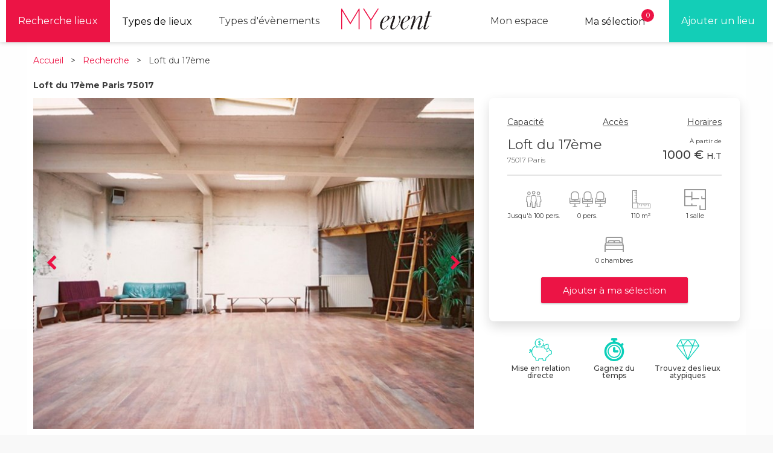

--- FILE ---
content_type: text/html; charset=utf-8
request_url: https://www.my-event.com/loft-du-17eme
body_size: 19028
content:
<!DOCTYPE html>
<html lang="fr">
  <head>
    <meta charset="utf-8">
    <meta name="viewport" content="width=device-width, initial-scale=1">
    <title>Location de salles et de lieux atypiques à Paris - MYevent</title>
      <script src="https://maps.googleapis.com/maps/api/js?v=3.exp&key=AIzaSyCVL07KlTFp67tgQ-5Vdt_KleW9mcS4AQs"></script>

  <style>

    .location-description {
      height: 85px;
      overflow: hidden;
    }
    .description {
      position: relative;
    }
    .description label {
      position: absolute;
      top: 100%;
      border: 1px solid #ddd;
      padding: 10px;
      border-radius: 5px;
      cursor: pointer;
    }
    .description input {
      display: none;
    }
    .description label:after {
      content: "En savoir plus";
    }
    .description input:checked + label:after {
      content: "En voir moins";
    }
    .description input:checked ~ div {
      height: 100%;
    }
  </style>

  <script type="application/ld+json">
    {
      "@context": "https://schema.org",
      "@type": "EventVenue",
      "name": "Loft du 17ème",
      "address": {
        "@type": "PostalAddress",
        "addressLocality": "Paris",
        "postalCode": "75017",
        "addressCountry": "FR"
      },
      "image": "//s3.eu-west-1.amazonaws.com/myevent-s3/uploads/location_attachments/attachments/2254/preview_loft-lechapelais-2.jpg?1517015239",
      "url": "https://www.my-event.com/loft-du-17eme",
      "maximumAttendeeCapacity": "100"
    }

    {
      "@context": "https://schema.org",
      "@type": "BreadcrumbList",
      "itemListElement": [
        {
          "@type": "ListItem",
          "position": 1,
          "name": "Accueil",
          "item": "https://www.my-event.com/"
        },
        {
          "@type": "ListItem",
          "position": 2,
          "name": "Recherche",
          "item": "back"
        },
        {
          "@type": "ListItem",
          "position": 3,
          "name": "Loft du 17ème",
          "item": "/loft-du-17eme"
        }
      ]
    }
  </script>

    <link rel="stylesheet" href="/assets/application-7de871db55add7c6c932d1a107610f17a3693d0d693133b75d53af3763e03431.css" media="all" />
    <script src="/assets/application-e3e96aff24a513ba7343b90ed064a40bd6337f075720524c4f957b97e2d50672.js" async="async"></script>

    <link rel="canonical" href="https://www.my-event.com/loft-du-17eme" />

      <script type="text/javascript">
        WebFontConfig = {
          google: { families: [ 'Montserrat:200,300,400,500,700' ] }
        };
        (function() {
          var wf = document.createElement('script');
          wf.src = ('https:' == document.location.protocol ? 'https' : 'http') +
            '://ajax.googleapis.com/ajax/libs/webfont/1.6.26/webfont.js';
          wf.type = 'text/javascript';
          wf.async = 'true';
          var s = document.getElementsByTagName('script')[0];
          s.parentNode.insertBefore(wf, s);
        })(); 
      </script>

    <script type="application/ld+json">
      {
        "@context": "https://schema.org",
        "@type": "Organization",
        "name":"MYevent",
        "url":"https://www.my-event.com/",
        "sameAs": ["https://www.linkedin.com/company/myevent/", "https://instagram.com/myevent_paris/"],
        "email": "contact@my-event.com",
        "Logo": {
          "@type":"ImageObject",
          "url":"https://www.my-event.com/assets/myevent-logo-ad7b49528e5aea7f7992b733ae1f7693e901416ce79aec030254241fcfced818.png"
        }
      }
    </script>

    <link href="/favicon.ico" rel="icon" type="image/x-icon">
    <link href="/favicon.ico" rel="shortcut icon" type="image/x-icon">
    <meta content="width=device-width, initial-scale=1.0" name="viewport">
    <meta content="MYevent" name="author">
    <meta content="Pour réceptions, soirées, tournages. Situé dans le 17ème arrondissement prés de la Place de Clichy à Paris. Grand studio loft à... contact@my-event.com" name="description">
    <meta name="google-site-verification" content="70PZDYUw_4IAtYw0lB8PVPsSa_8sVczOOdOTORAQpnU" />
    <meta name="google-site-verification" content="QJEj-BKA3wJ2r0GWWSzd5NNzATLeLesfT_piTJY3lAU" />
    <meta name="csrf-param" content="authenticity_token" />
<meta name="csrf-token" content="ZfkI7bvBYt0EdSZUk1r_ji2SYcoNNf-1SZf8stuczpM1eUCSDt7o_0DDNMsDS1xiDRtJG0dvg1wI40PYVy6I-A" />
    
        <!-- Hotjar Tracking Code for www.my-event.com -->
    <script>
        (function(h,o,t,j,a,r){
            h.hj=h.hj||function(){(h.hj.q=h.hj.q||[]).push(arguments)};
            h._hjSettings={hjid:481113,hjsv:5};
            a=o.getElementsByTagName('head')[0];
            r=o.createElement('script');r.async=1;
            r.src=t+h._hjSettings.hjid+j+h._hjSettings.hjsv;
            a.appendChild(r);
        })(window,document,'//static.hotjar.com/c/hotjar-','.js?sv=');
    </script>

  </head>
  <body class="main-content show-location" data-connected='false'>
  <div id="layout">
    <nav id="top_bar">

  <div class="container">

    <a href="#menu" id="menuLink" class="primary-menu-link visible-on-tablet">
      <span></span>
    </a>

    <div id="menu" class="visible-on-tablet active">
      <div class="pure-menu">
        <ul class="pure-menu-list">
          <li class="pure-menu-item menu-item-divided top-divided">
            <a class="pure-menu-link" href="/recherche">Les lieux</a>
          </li>
          <li class="pure-menu-item">
            <a class="pure-menu-link" href="/prestataires">Les prestataires</a>
          </li>
          <li class="pure-menu-item">
            <a class="pure-menu-link" href="/location-salle-paris">Le blog</a>
          </li>
          <li class="pure-menu-item">
            <a class="pure-menu-link" href="/louer-salle-paris/tout-savoir">Tout savoir</a>
          </li>
          <li class="pure-menu-item">
            <a class="pure-menu-link " href="/cdn-cgi/l/email-protection#bdded2d3c9dcdec9fdd0c490d8cbd8d3c993ded2d0">Contact</a>
          </li>
          <li class="pure-menu-item visible-on-tablet">
            <a class="pure-menu-link" href="/concept">Le concept</a>
          </li>
          <li class="pure-menu-item visible-on-tablet">
            <a class="pure-menu-link" href="/louer-salle-paris/barometre-des-prix-de-location">Baromètre</a>
          </li>
          <li class="pure-menu-item menu-item-divided bottom-divided"></li>
        </ul>
      </div>
    </div>

    <div class="social-menu hidden-on-mobile">
      <ul>
        <li>
          <a class="primary" href="/recherche">Recherche lieux</a>
        </li><li class="dropdown">
          <button class="dropdown-button" type="button">Types de lieux</button>
          <ul class="dropdown-menu">
            <li><a href="https://www.my-event.com/location-salle/cat-lieux-atypiques-paris">Lieux atypiques Paris</a></li>
            <li><a href="https://www.my-event.com/location-salle/cat-lieux-salle-de-reception-paris">Salles de réception Paris</a></li>
            <li><a href="https://www.my-event.com/location-salle/cat-lieux-hotel-seminaire-paris">Hotels Séminaire Paris</a></li>
            <li><a href="https://www.my-event.com/location-salle/cat-lieux-hotel-particulier-paris">Hôtels particuliers Paris</a></li>
            <li><a href="https://www.my-event.com/location-salle/cat-lieu-auditorium-paris">Auditoriums Paris</a></li>
            <li><a href="https://www.my-event.com/location-salle/cat-lieux-centre-d-affaires-paris">Centres d&#39;affaires paris</a></li>
            <li><a href="https://www.my-event.com/location-salle/cat-lieux-centre-de-congres-paris">Centres de congrès à Paris</a></li>
            <li><a href="https://www.my-event.com/location-salle/cat-lieux-chateaux-france">Châteaux en France</a></li>
            <li><a href="https://www.my-event.com/location-salle/cat-lieux-salle-de-spectacle-paris">Salles de spectacle Paris</a></li>
            <li><a href="https://www.my-event.com/location-salle/cat-lieux-culturels-paris">Lieux culturels Paris</a></li>
            <li><a href="https://www.my-event.com/location-salle/cat-lieux-peniches-paris">Péniches Paris</a></li>
            <li><a href="https://www.my-event.com/location-salle/cat-lieu-loft-paris">Lofts Paris</a></li>
            <li><a href="https://www.my-event.com/location-salle/cat-lieu-rooftops-paris">Rooftops Paris</a></li>
            <li><a href="https://www.my-event.com/location-salle/cat-lieu-villa-paris">Villas Paris</a></li>
            <li><a href="https://www.my-event.com/location-salle/cat-lieux-avec-jardin-paris">Lieux avec jardins Paris</a></li>
            <li><a href="https://www.my-event.com/location-salle/cat-lieu-restaurant-privatisable-paris">Restaurants privatisables Paris</a></li>
            <li><a href="https://www.my-event.com/location-salle/cat-lieux-clubs-bars-privatisables-paris">Clubs, bars Paris</a></li>
            <li><a href="https://www.my-event.com/location-salle/cat-lieu-galerie-paris">Galeries Paris</a></li>
            <li><a href="https://www.my-event.com/location-salle/cat-lieux-showroom-paris">Showrooms Paris</a></li>
            <li><a href="https://www.my-event.com/location-salle/cat-lieu-studio-photo-paris">Studios photos Paris</a></li>
            <li><a href="https://www.my-event.com/location-salle/cat-lieu-studio-video-paris">Studios vidéos Paris</a></li>
            <li><a href="https://www.my-event.com/location-salle/cat-lieu-pop-up-store-paris">Pop up stores Paris</a></li>
          </ul>
        </li>
        <li class="dropdown">
          <label for="menu2" class="dropdown-button">Types d'évènements</label>
          <ul class="dropdown-menu">
            <li><a href="https://www.my-event.com/location-salle/cat-evenement-seminaire-residentiel">Séminaire résidentiel</a></li>
            <li><a href="https://www.my-event.com/location-salle/cat-evenement-seminaire-paris">Séminaire Paris</a></li>
            <li><a href="https://www.my-event.com/location-salle/cat-evenement-lieux-atypiques-seminaire-paris">Séminaire atypique Paris</a></li>
            <li><a href="https://www.my-event.com/location-salle/cat-evenement-seminaire-au-vert">Séminaire au vert Ile de France</a></li>
            <li><a href="https://www.my-event.com/location-salle/cat-evenement-reunion-paris">Réunion Paris</a></li>
            <li><a href="https://www.my-event.com/location-salle/cat-evenement-soiree-entreprise-paris">Soirée d&#39;entreprise Paris</a></li>
            <li><a href="https://www.my-event.com/location-salle/salle-de-formation-paris-0bd1ad38-7071-49f3-9913-a59985ab3297">Formation Paris</a></li>
            <li><a href="https://www.my-event.com/location-salle/cat-evenement-conference-paris">Conférence Paris</a></li>
            <li><a href="https://www.my-event.com/location-salle/cat-evenement-team-building-paris">Team building Paris</a></li>
          </ul>
        </li>
      </ul>
    </div>

    <div class="logo">
      <a href="/"><img src="/assets/myevent-logo-ad7b49528e5aea7f7992b733ae1f7693e901416ce79aec030254241fcfced818.png" /></a>
    </div>

    <div class="reference-location hidden-on-mobile">
      <ul>
        <li><a data-remote="true" href="/locations/new"><span>Ajouter un lieu</span></a></li>
      </ul>
    </div>

    <div class="project-locations-menu">
      <div class="menu-link">
  <div class="menu-label">
    <div class="project-locations-menu-title">
      Ma sélection
    </div>
    <div class="notifications-mark">
      0
    </div>
  </div>
  <nav>
      Votre sélection est vide
  </nav>
</div>

    </div>

    <div class="user-menu">
  <ul>
    <li><a class="login-link" data-remote="true" href="/x/login-form">Mon espace</a></li>
  </ul>
</div>

    <div class="project-locations-menu-mobile visible-on-mobile">
      <div class="notifications-mark">
  0
</div>
<a class="extend" href="/"><i class="fa fa-star"></i></a>
<a class="collapse" href="/"><i class="fa fa-times"></i></a>
    </div>

    <div class="user-menu-mobile visible-on-mobile">
      <a class="extend" href="/"><i class="fa fa-user"></i></a>
      <a class="collapse" href="/"><i class="fa fa-times"></i></a>
    </div>

  </div>

</nav>

    


<section id="common_content" class="white-background container" itemscope itemtype="http://schema.org/LocalBusiness">

  <div class="top">
    <div class="top-route">
      <a style="color:#EC1445" href="/">Accueil</a> &nbsp > &nbsp
      <a style="color:#EC1445" href="javascript:history.back()">Recherche</a>
      &nbsp > &nbsp Loft du 17ème
    </div>
    <div class="share">

    </div>
  </div>

  <h1 itemprop="name">Loft du 17ème Paris 75017</h1>

  <section class="location-container">
    <section class="location-details">
      <section id="location_gallery">
          <div class="preview">
            <img data-lazy="//s3.eu-west-1.amazonaws.com/myevent-s3/uploads/location_attachments/attachments/2254/preview_loft-lechapelais-2.jpg?1517015239" itemprop="image" src="" />
          </div>
          <div class="preview">
            <img data-lazy="//s3.eu-west-1.amazonaws.com/myevent-s3/uploads/location_attachments/attachments/12556/preview_loft-lechapelais-6.jpg?1517015380" itemprop="image" src="" />
          </div>
          <div class="preview">
            <img data-lazy="//s3.eu-west-1.amazonaws.com/myevent-s3/uploads/location_attachments/attachments/12560/preview_loft-lechapelais-7.jpg?1517016109" itemprop="image" src="" />
          </div>
          <div class="preview">
            <img data-lazy="//s3.eu-west-1.amazonaws.com/myevent-s3/uploads/location_attachments/attachments/12564/preview_loft-lechapelais-8.jpg?1517016787" itemprop="image" src="" />
          </div>
          <div class="preview">
            <img data-lazy="//s3.eu-west-1.amazonaws.com/myevent-s3/uploads/location_attachments/attachments/8106/preview_loft-lechapelais-1-.jpg?1517017725" itemprop="image" src="" />
          </div>
          <div class="preview">
            <img data-lazy="//s3.eu-west-1.amazonaws.com/myevent-s3/uploads/location_attachments/attachments/8104/preview_loft-lechapelais-1-.jpg?1517018803" itemprop="image" src="" />
          </div>
          <div class="preview">
            <img data-lazy="//s3.eu-west-1.amazonaws.com/myevent-s3/uploads/location_attachments/attachments/14219/preview_loft-lechapelais-7.jpg?1517018730" itemprop="image" src="" />
          </div>
      </section>

      <div class="visible-on-mobile">
        <div class="name-location-price">
          <div class="location-main-infos">
            <div class="location" itemprop="address" itemscope itemtype="http://schema.org/PostalAddress">
              <span itemprop="postalCode">
                75017
              </span>
              -
              <span itemprop="addressLocality">
                Paris
              </span>
            </div>
          </div>
          <div class="price">
            À partir de : 
            <p class="budget">
              <b>1000 € <span class="budget--excluding-taxes">H.T</span>
              </b>
            </p>
          </div>
        </div>

        <div class="floor-area-and-capacity">
          <div class="capacity">
            <img src="/assets/location/capacity-a7dd9fd2f37bc33024f8d5b15dd5c8350a58e119d69a07e9c9e8d8eca8f8b81c.svg" />
            <br>
            <b>Jusqu&#39;à 100 pers.</b>
          </div>
          <div class="seated-capacity">
            <img style="margin-bottom: 8px;" src="/assets/location/seated-capacity-5ce60cd63c9ef7f70d2e61a2419fb1fa7eeaa7e031c0454fb1e031e46e2b0e9b.svg" />
            <br>
            <b>Jusqu&#39;à 0 pers.</b>
          </div>
          <div class="floor-area">
            <img src="/assets/location/floor-area-fb154e5d5bc4ae7ad3129b4d476a598ba6c5365a5382294eab70cb166ee26ef5.svg" />
            <br>
            <b>110 m2</b>
          </div>
          <div class="spaces">
            <img src="/assets/location/spaces-aa81fb22a6bcee25836febcc0835407069fcb5885e6b2e27d087c99c9eecb378.svg" />
            <br>
            <b> 1  salles</b>
          </div>

            <div class="location-nav-picto-container">
              <div class="location-nav-picto">
                <i style="font-size: 40px;flex: 1;" class="fa fa-bed"></i>
              </div>
              <div class="location-nav-picto-legend">
                0 chambres
              </div>
            </div>

        </div>


        <div class="mobile-book" style="position: fixed;bottom: 10px;  width: 100%; z-index: 100;">
          <form id="new_project" class="new_project" action="/project_locations" accept-charset="UTF-8" data-remote="true" method="post"><input name="utf8" type="hidden" value="&#x2713;" autocomplete="off" />
  <input value="1275" autocomplete="off" type="hidden" name="project[location_id]" id="project_location_id" />
  <input type="submit" name="commit" value="Ajouter à ma sélection" class="button" data-disable-with="Ajouter à ma sélection" />
</form>
        </div>

      </div>

      <h2 class="title-border" style="margin-top:10px">Informations générales Loft du 17ème</h2>
      <div class="specific-details">

        <div class="specific-details-item">
          Location aux particuliers ? <b>Oui</b>
        </div>
        <div class="specific-details-item">
          Soirée dansante <b>Refusées</b>
        </div>
        <div class="specific-details-item text-right">
          Privatisation partielle ? <b>Oui</b>
        </div>
        <div class="specific-details-item">
          Traiteur imposé <b>Non</b>
        </div>
        <div class="specific-details-item">
          Office traiteur <b>Non</b>
        </div>
        <div class="specific-details-item text-right">
        </div>
      </div>


        <h3>Présentation du lieu</h3>

        <div class="location-tag">
            <span class="name"><a href="/t/lumineux">Lumineux</a></span>
            <span class="name"><a href="/t/epure">Minimaliste</a></span>
        </div>

      <div class="description">
        <input id="ch" type="checkbox">
        <label for="ch"></label>
        <div class="location-description">
          Pour réceptions, soirées, tournages. Situé dans le 17ème arrondissement prés de la Place de Clichy à Paris. Grand studio loft à la décoration soignée de 110 m² avec mélange d'ancien et de moderne, parquet massif en bois exotique, murs rustiques peints blanc-cassé. Lumineux avec éclairage zénithal par neuf châssis de toit. Cuisine avec bar, toilettes, ventilation. Mobilier sur place : diverses tables et chaises, canapés, nombreux bancs. Capacité d'accueil : 80 personnes debout, 65 personnes assises. Sans traiteur imposé. Disponible le samedi uniquement.
        </div>
      </div>

      <h3 style="margin-top: 70px;" class="title-border">Événements acceptés</h3>
      <div class="accepted-events">
          <span class=selected >
            Défilés de mode
          </span>
          <span class=selected >
            Lancement de produit
          </span>
          <span class=selected >
            Séminaire
          </span>
          <span class=selected >
            Showroom
          </span>
          <span class=selected >
            Shooting photo
          </span>
          <span class=selected >
            Cocktail dînatoire
          </span>
          <span class=selected >
            Evénement RP
          </span>
          <span class=selected >
            Pop up store
          </span>
          <span class=selected >
            Team building
          </span>
          <span class=not-selected >
            Soirée dansante
          </span>
          <span class=not-selected >
            Tournage
          </span>
          <span class=not-selected >
            Formation
          </span>
          <span class=not-selected >
            Salon professionnel
          </span>
          <span class=not-selected >
            Diner assis
          </span>
          <span class=not-selected >
            Réunion
          </span>
          <span class=not-selected >
            Séminaire résidentiel 
          </span>
          <span class=not-selected >
            Soirée d&#39;entreprise 
          </span>
          <span class=not-selected >
            Coworking 
          </span>
          <span class=not-selected >
            Congrés 
          </span>
          <span class=not-selected >
            Colloque
          </span>
          <span class=not-selected >
            Convention 
          </span>
          <span class=not-selected >
            Evénement grand public 
          </span>
          <span class=not-selected >
            Roadshow 
          </span>
          <span class=not-selected >
            Conférence
          </span>
          <span class=not-selected >
            Evènement digital
          </span>
      </div>

        <h3 id="location_capacity">Capacité détaillée</h3>
        <div class ="roomtable">
          <table id="champs">
            <tr class="pictos first-lign">
              <td class="pictos space-name"> <p> Nom de la salle </p></td>
              <td class="pictos"><div class="spaces_pictos"><p class="spaces_config">Superficie de la salle (m2)</p><img src="/assets/location-pictos/spaces-pictos/floor-area-7972d9ac83ae9b8b245d3fbd2aa9c58f4e08e4073a377ba77e193e04d10d0744.png" /></div></td>
              <td class="pictos"><div class="spaces_pictos"><p class="spaces_config">Hauteur sous plafond</p><img src="/assets/location-pictos/spaces-pictos/hsp-38c74c905492560c2a86742e357daa6cbccc6bf1f524b5bf331ec654f46226b3.png" /></div></td>
              <td class="pictos"><div class="spaces_pictos"><p class="spaces_config">Capacité en cocktail</p><img src="/assets/location-pictos/spaces-pictos/cocktail-5a0b3d0f464c57b5514a13b687fb75f60283dd7ac890b30fc379b0879b51c4e8.png" /></div></td>
              <td class="pictos"><div class="spaces_pictos"><p class="spaces_config">Capacité en diner assis</p><img src="/assets/location-pictos/spaces-pictos/diner-c16190f858e2ca79914ae9cbee1f4f4012af1bc37819ad683c1ced2abe0c5dea.png" /></div></td>
              <td class="pictos"><div class="spaces_pictos"><p class="spaces_config">Capacité en théatre</p><img src="/assets/location-pictos/spaces-pictos/theater-ba322cf929003a44f0ec0d5bd01afa98da1e45167da98f0108e1e98a04f6d892.png" /></div></td>
              <td class="pictos"><div class="spaces_pictos"><p class="spaces_config">Capacité en u</p><img src="/assets/location-pictos/spaces-pictos/u-c614d9bd0c181482fedc22d27e90e083413640cbc06a6df50e343ca5d91b0fcc.png" /></div></td>
              <td class="pictos"><div class="spaces_pictos"><p class="spaces_config">Capacité en cabaret</p><img src="/assets/location-pictos/spaces-pictos/cabaret-af262d75e70465c522039cd09d1408aea33eaec9d9818e1ec6091cbe5a55bdc6.png" /></div></td>
              <td class="pictos"><div class="spaces_pictos"><p class="spaces_config">Capacité en réunion</p><img src="/assets/location-pictos/spaces-pictos/meeting-c81784ab53275b972b3706250012b6158097c7bc44d3471b16c9523fb0b33133.png" /></div></td>
              <td class="pictos"><div class="spaces_pictos"><p class="spaces_config">Lumière du jour</p><img src="/assets/location-pictos/spaces-pictos/light-a505a8ddf3e193f4c12c3b6d3209e9a6f3d3287d833b43d3817e276b630ad1cc.png" /></div></td>
            </tr>
            <tr id="space">
              <td class="space-name">Loft Lechapelais</td>
              <td> 110 </td>
              <td> </td>
              <td> 0 </td>
              <td> 0  </td>
              <td> 0 </td>
              <td> 0 </td>
              <td>-</td>
              <td>-</td>
              <td class= "light">-</td>
            </tr>
          </table>
        </div>


      <h2>Prestations Loft du 17ème</h2>

      <div class= "location-equipments">
        <b><div class="location-equipment  location-equipment-uncheck"><img src="/assets/location-pictos/air-conditioner-5d581f33f5a0cb7684f82032096672a019e5c7824a7a01509175a5e37833f0e6.svg" /></span><span class="location-equipment-label">Climatisation</span></div>

<div class="location-equipment  location-equipment-uncheck"><img src="/assets/location-pictos/wifi-bf4d8084021e083dc70ddd610c6183618c36b4bcff68413c1de0b1a3b3fa816e.svg" /><span class="location-equipment-label">Accès Internet</span></div>

<div class="location-equipment  location-equipment-uncheck"><img src="/assets/location-pictos/smoking-6c6e31f6b74979a2501e1f23946080de2b021aff195d2e8d07759a88a134c947.svg" /><span class="location-equipment-label">Fumeur</span></div>

<div class="location-equipment  location-equipment-uncheck"><img src="/assets/location-pictos/handicap-5e82409fd9df8f29cd13deccf2c23b4ad3f3113b4f34fffcad86db796903ced5.svg" /></span><span class="location-equipment-label">Accès handicapé</span></div>

<div class="location-equipment  location-equipment-uncheck"><img src="/assets/location-pictos/loud-music-b1a7b8074cd002b2ab69c8606df21af4ebbe6af8f99cfcf4d4a44a784ed019c0.svg" /></span><span class="location-equipment-label">Équipement son</span></div>

<div class="location-equipment  location-equipment-uncheck"><img src="/assets/location-pictos/video-equipment-770e2ffb59632b8d66ca3149a1652a9a310b76b5afd232ca31b19db1a65989cf.svg" /><span class="location-equipment-label">Équipement vidéo</span></div>

<div class="location-equipment  location-equipment-uncheck"><img src="/assets/location-pictos/plug-74d06f7f0df5640e86545cd046d807468418cb7cfc35f8282c774511dcc11012.svg" /><span class="location-equipment-label">Prise RJ45</span></div>

<div class="location-equipment  location-equipment-uncheck"><img src="/assets/location-pictos/carpark-18878cd064118cdce51bbed0ed3e93b5379973eb3b1e53b81b88890f79bf2fa9.svg" /><span class="location-equipment-label">Parking sur place</span></div>

<div class="location-equipment  location-equipment-uncheck"><img src="/assets/location-pictos/catering-462c1e69c99b2e2c5987650deca0a6bad7f26302bf03e9e1caf7a817e94aa0db.svg" /><span class="location-equipment-label">Office traiteur</span></div>

<div class="location-equipment  location-equipment-uncheck"><img src="/assets/location-pictos/paperboard-b01c34c6a143d59095cee99d49ec147842a7d4d8bfc532446d9ea7b2921f07f6.svg" /><span class="location-equipment-label">Paper board</span></div>

<div class="location-equipment  location-equipment-uncheck"><img src="/assets/location-pictos/furniture-a8cac15da6360325d977222700822831de2d38e637ec97091f19e2eab6e34187.svg" /><span class="location-equipment-label">Mobilier</span></div>

<div class="location-equipment  location-equipment-uncheck"><img src="/assets/location-pictos/household-ac4a0ddefa2c339b76c2561c05012119ab3231647e9b0e34fc31f0038c719735.svg" /><span class="location-equipment-label">Ménage inclus</span></div>

<div class="location-equipment  location-equipment-uncheck"><img src="/assets/location-pictos/outside-be8cd0443449cabe0145f9c99bb2d03f2a5efaa3ea6c7ee147a49391e91246aa.svg" /><span class="location-equipment-label">Éxtérieur</span></div>

<div class="location-equipment  location-equipment-uncheck"><img src="/assets/location-pictos/stage-manager-87194b12276d5228282de86202389a87f374513f65807b89cda5a9453e77ca69.svg" /><span class="location-equipment-label">Régisseur</span></div>

<div class="location-equipment  location-equipment-uncheck"><img src="/assets/location-pictos/cloakroom-fb17b495a06b2fe36c825abf512264745667a46fec45b0dab227dbd1fcef4461.svg" /><span class="location-equipment-label">Vestiaire</span></div>

<div class="location-equipment  location-equipment-uncheck"><img src="/assets/location-pictos/monument-view-c582062b9384646ba5ecef46d48e5f130a18d72c4f864c7a57d633fc7120bcda.svg" /><span class="location-equipment-label">Vue sur monument</span></div>    

<div class="location-equipment  location-equipment-uncheck"><img src="/assets/location-pictos/cp-close-c4daaf4301630a62ff916be6359aba41547f6dc8169e0cda2f8757c872950384.svg" /><span class="location-equipment-label">Parking à proximité</span></div>   
</b>
      </div>


      <h3 id="location_schedules">Horaires</h3>
      <div class= "schedules">
        
<div class="week-schedule">
	<table>
		<tr>
			<td style="border-left:0;">Lundi</td>
			<td>Mardi</td>
			<td>Mercredi</td>
			<td>Jeudi</td>
			<td>Vendredi</td>
			<td>Samedi</td>
			<td>Dimanche</td>
		</tr>
		<tr>
			<td style="border-left:0;">
						08:00 
			</td>
			<td>
						08:00 
			</td>
			<td>
						08:00 
			</td>
			<td>
						08:00 
			</td>
			<td>
						08:00 
			</td>
			<td>
						08:00 
			</td>
			<td>
						08:00 
			</td>
		</tr>
	
		<tr>
			<td style="border-left:0;">
						08:00 
			</td>
			<td>
						08:00 
			</td>
			<td>
						08:00 
			</td>
			<td>
						08:00 
			</td>
			<td>
						08:00 
			</td>
			<td>
						08:00 
			</td>
			<td>
						08:00 
			</td>
		</tr>
	</table>
</div>

      </div>


        <h3 id="location_access">Accès</h3>
        <div class="presentation-text"><p>M° Place de Clichy (L.2 et 13)</p></div>



    </section>


    <section class="location-nav">
  <div class="location-nav-container">
    <div class="location-nav-anchors">
      <nav>
        <ol>
            <li><a class="scroll-to-anchor" href="#location_capacity">Capacité</a></li>
            <li><a class="scroll-to-anchor" href="#location_access">Accès</a></li>
          <li><a class="scroll-to-anchor" href="#location_schedules">Horaires</a></li>
        </ol>
      </nav>
    </div>
    <div class="location-nav-header">
      <div class="location-nav-main-infos">
        <div class="location-nav-name">
          Loft du 17ème
        </div>
        <div class="location-nav-geo-infos">
          75017 Paris
        </div>
      </div>

      <div class="location-nav-price">
        À partir de
        <span class="budget--price">
          1000 €
          <span class="budget--excluding-taxes">
            H.T
          </span>
        </span>
      </div>

    </div>


    <div class="location-nav-pictos">
      <div class="location-nav-picto-container">
        <div class="location-nav-picto">
          <svg width="26px" height="28px" viewBox="0 0 26 28" version="1.1" xmlns="http://www.w3.org/2000/svg" xmlns:xlink="http://www.w3.org/1999/xlink">
    <g id="Page-1" stroke="none" stroke-width="1" fill="none" fill-rule="evenodd">
        <g id="Tableau-de-bord" transform="translate(-357.000000, -852.000000)" fill="#8C8C8C">
            <g id="BLOC" transform="translate(150.000000, 476.000000)">
                <g id="VIGNETTE" transform="translate(20.000000, 316.000000)">
                    <g id="Group" transform="translate(187.000000, 60.000000)">
                        <g>
                            <path d="M20.6089591,7 C22.1531733,7 23.4105231,5.691 23.4105231,4.08335156 C23.4105231,2.47570313 22.1542764,1.16670313 20.6089591,1.16670313 C19.0647449,1.16670313 17.8073951,2.47570313 17.8073951,4.08335156 C17.8073951,5.691 19.0647449,7 20.6089591,7 Z M20.6089591,2.33335156 C21.5357398,2.33335156 22.289908,3.1185 22.289908,4.08335156 C22.289908,5.04820313 21.5368429,5.83335156 20.6089591,5.83335156 C19.6821784,5.83335156 18.9280102,5.04820313 18.9280102,4.08335156 C18.9280102,3.1185 19.6833341,2.33335156 20.6089591,2.33335156 Z" id="Shape"></path>
                            <path d="M25.4893316,16.7008516 C25.5498458,17.199 25.4007666,17.6995 25.0814389,18.0764063 C24.786695,18.4240547 24.3731816,18.6340547 23.9316698,18.6644063 L23.4083169,26.2932578 C23.3881455,26.5965547 23.1438301,26.8334063 22.8502418,26.8334063 L18.3677289,26.8334063 C18.0752438,26.8334063 17.8309809,26.5965547 17.8085507,26.2920547 L17.3681421,19.8742031 C17.3457119,19.5533516 17.578786,19.2733516 17.8869775,19.2512031 C18.1929102,19.2185 18.4641208,19.4705 18.4853953,19.7913516 L18.888823,25.6678516 L22.3280445,25.6678516 L22.8513975,18.0425 C22.872672,17.7367969 23.1158318,17.5011484 23.4105756,17.5011484 L23.8218303,17.5011484 C23.9854602,17.5011484 24.1344868,17.4311484 24.2420675,17.304 C24.3496483,17.1768516 24.397818,17.0135 24.3776466,16.8455 L23.6593036,10.8675 C23.5539816,9.99364844 22.8378974,9.3345 21.9918022,9.3345 L19.2249603,9.3345 C19.0412116,9.3345 18.8529453,9.3695 18.6657821,9.43835156 C18.3744001,9.54685156 18.0550198,9.38705469 17.950801,9.08370313 C17.8476853,8.78035156 18.0000738,8.44670313 18.2914558,8.33935156 C18.5996473,8.225 18.9134069,8.16785156 19.2249603,8.16785156 L21.9918022,8.16785156 C23.4015931,8.16785156 24.5972731,9.26570313 24.7709886,10.7228516 L25.4893316,16.7008516 Z M7.63429218,19.3841484 C7.94132801,19.4075 8.17440208,19.6863516 8.15197192,20.0071484 L7.72054587,26.292 C7.69927136,26.5965 7.45495594,26.8333516 7.16136771,26.8333516 L2.67885476,26.8333516 C2.38636964,26.8333516 2.14205422,26.5965 2.12077971,26.292 L1.59742677,18.6631484 C1.15591503,18.6327969 0.742401598,18.4227969 0.44765771,18.0751484 C0.128277415,17.6982969 -0.0196460905,17.1977969 0.039764948,16.6996484 L0.758055435,10.7217031 C0.932874122,9.26455469 2.12750351,8.16670313 3.53724183,8.16670313 L6.30303316,8.16670313 C6.52828032,8.16670313 6.75242435,8.19935156 7.01129049,8.26935156 C7.31049939,8.35105469 7.4897831,8.67070313 7.41135633,8.98220313 C7.33287703,9.29370313 7.0258412,9.47570313 6.72663229,9.39870313 C6.56300242,9.35320313 6.42962963,9.33335156 6.30413629,9.33335156 L3.53729436,9.33335156 C2.6900961,9.33335156 1.97401186,9.9925 1.86979303,10.8663516 L1.15145001,16.8443516 C1.13127863,17.0135 1.17944832,17.1757031 1.28702905,17.3028516 C1.39460978,17.43 1.54363641,17.5 1.70726628,17.5 L2.11852094,17.5 C2.41326483,17.5 2.65752772,17.7368516 2.67885476,18.0412969 L3.20105205,25.6666484 L6.64142919,25.6666484 L7.03587436,19.9242969 C7.05830453,19.6035 7.32163568,19.3537969 7.63429218,19.3841484 Z" id="Combined-Shape"></path>
                            <path d="M4.92008497,7 C6.4642992,7 7.721649,5.691 7.721649,4.08335156 C7.721649,2.47570313 6.46540232,1.16670313 4.92008497,1.16670313 C3.37587073,1.16670313 2.11852094,2.47570313 2.11852094,4.08335156 C2.11852094,5.691 3.37587073,7 4.92008497,7 Z M4.92008497,2.33335156 C5.84686565,2.33335156 6.60103389,3.1185 6.60103389,4.08335156 C6.60103389,5.04820313 5.84796877,5.83335156 4.92008497,5.83335156 C3.99445994,5.83335156 3.23913604,5.04820313 3.23913604,4.08335156 C3.23913604,3.1185 3.99445994,2.33335156 4.92008497,2.33335156 Z" id="Shape"></path>
                            <path d="M17.6986587,16.6098516 L16.9556793,9.83385156 C16.7797574,8.218 15.550406,7 14.0980661,7 L11.237091,7 C9.78700992,7 8.55876156,8.218 8.38173663,9.83385156 L7.6387572,16.6098516 C7.57713992,17.1768516 7.74523481,17.7403516 8.09933721,18.1533516 C8.40526991,18.5092031 8.80980077,18.7168516 9.25020939,18.7425 L9.8687986,27.4598516 C9.89007311,27.7643516 10.1343885,28 10.4268736,28 L14.9093866,28 C15.2029748,28 15.4472902,27.7643516 15.4674616,27.4598516 L16.0860508,18.7425 C16.5253563,18.7168516 16.9309903,18.5103516 17.236923,18.1533516 C17.5933367,17.7391484 17.7603285,17.1768516 17.6986587,16.6098516 Z M16.4032249,17.3763516 C16.3382457,17.451 16.1992522,17.5782031 15.9930733,17.5782031 L15.5661123,17.5782031 C15.2725241,17.5782031 15.0282087,17.8138516 15.0069342,18.1183516 L14.3894481,26.8333516 L10.9479678,26.8333516 L10.3316374,18.1183516 C10.3092072,17.8138516 10.0660474,17.5782031 9.77245921,17.5782031 L9.34660131,17.5782031 C9.14152554,17.5782031 9.00142895,17.4510547 8.93644977,17.3763516 C8.79414694,17.2095 8.72690898,16.9785 8.75264851,16.7417031 L9.49562794,9.96570313 C9.60767369,8.94020313 10.3573769,8.16670313 11.2393498,8.16670313 L14.1003249,8.16670313 C14.9811421,8.16670313 15.7308453,8.94020313 15.8440467,9.96570313 L16.5870261,16.7417031 C16.6127657,16.9785 16.5455277,17.2095 16.4032249,17.3763516 Z" id="Shape"></path>
                            <path d="M12.6681564,5.83335156 C14.2123706,5.83335156 15.4697204,4.52435156 15.4697204,2.91670313 C15.4697204,1.30905469 14.2135263,0 12.6681564,0 C11.1239421,0 9.86659235,1.309 9.86659235,2.91664844 C9.86659235,4.52429688 11.1239421,5.83335156 12.6681564,5.83335156 Z M12.6681564,1.16664844 C13.5949371,1.16664844 14.3491053,1.95179687 14.3491053,2.91664844 C14.3491053,3.8815 13.5949371,4.66664844 12.6681564,4.66664844 C11.7413757,4.66664844 10.9872075,3.8815 10.9872075,2.91664844 C10.9872075,1.95185156 11.7425313,1.16664844 12.6681564,1.16664844 Z" id="Shape"></path>
                        </g>
                    </g>
                </g>
            </g>
        </g>
    </g>
</svg>
        </div>
        <div class="location-nav-picto-legend">
          Jusqu&#39;à
          100 pers.
        </div>
      </div>

      <div class="location-nav-picto-container">
        <div class="location-nav-picto">
          <svg width="60px" height="26px" viewBox="0 0 60 26" version="1.1" xmlns="http://www.w3.org/2000/svg" xmlns:xlink="http://www.w3.org/1999/xlink">
    <g id="Ecrans" stroke="none" stroke-width="1" fill="none" fill-rule="evenodd">
        <g id="Mes-Projets-Detail-Lieu" transform="translate(-1006.000000, -438.000000)" fill="#929292" fill-rule="nonzero">
            <g id="BLOC-Copy" transform="translate(150.000000, 403.000000)">
                <g id="BLOC" transform="translate(380.000000, 0.000000)">
                    <g id="Group" transform="translate(457.000000, 35.000000)">
                        <g id="desk-chair" transform="translate(19.000000, 0.000000)">
                            <path d="M17.3571429,10.4 C17.0018638,10.4 16.7142857,10.6907734 16.7142857,11.05 L16.7142857,15.9618164 C16.334548,15.7377695 15.8991629,15.6 15.4285714,15.6 L9.64285714,15.6 L9.64285714,14.3 L12.8571429,14.3 C14.2748438,14.3 15.4285714,13.1334531 15.4285714,11.7 L15.4285714,5.2 C15.4285714,2.33263672 13.1215681,0 10.2857143,0 L7.71428571,0 C4.87843192,0 2.57142857,2.33263672 2.57142857,5.2 L2.57142857,11.7 C2.57142857,13.1334531 3.72515625,14.3 5.14285714,14.3 L8.35714286,14.3 L8.35714286,15.6 L2.57142857,15.6 C2.10083705,15.6 1.66545201,15.7378203 1.28571429,15.9618164 L1.28571429,11.05 C1.28571429,10.6907734 0.998136161,10.4 0.642857143,10.4 C0.287578125,10.4 0,10.6907734 0,11.05 L0,18.2 C0,19.6334531 1.15372768,20.8 2.57142857,20.8 L8.35714286,20.8 L8.35714286,24.7 L5.78571429,24.7 C5.43043527,24.7 5.14285714,24.9907734 5.14285714,25.35 C5.14285714,25.7092266 5.43043527,26 5.78571429,26 L12.2142857,26 C12.5695647,26 12.8571429,25.7092266 12.8571429,25.35 C12.8571429,24.9907734 12.5695647,24.7 12.2142857,24.7 L9.64285714,24.7 L9.64285714,20.8 L15.4285714,20.8 C16.8462723,20.8 18,19.6334531 18,18.2 L18,11.05 C18,10.6907734 17.7124219,10.4 17.3571429,10.4 Z M5.14285714,13 C4.43270089,13 3.85714286,12.4180469 3.85714286,11.7 L3.85714286,5.2 C3.85714286,3.04591016 5.58386719,1.3 7.71428571,1.3 L10.2857143,1.3 C12.4161328,1.3 14.1428571,3.04591016 14.1428571,5.2 L14.1428571,11.7 C14.1428571,12.4180469 13.5672991,13 12.8571429,13 L5.14285714,13 Z M15.4285714,19.5 L2.57142857,19.5 C1.86127232,19.5 1.28571429,18.9180469 1.28571429,18.2 C1.28571429,17.4819531 1.86127232,16.9 2.57142857,16.9 L15.4285714,16.9 C16.1387277,16.9 16.7142857,17.4819531 16.7142857,18.2 C16.7142857,18.9180469 16.1387277,19.5 15.4285714,19.5 Z" id="Shape"></path>
                            <path d="M38.3571429,10.4 C38.0018638,10.4 37.7142857,10.6907734 37.7142857,11.05 L37.7142857,15.9618164 C37.334548,15.7377695 36.8991629,15.6 36.4285714,15.6 L30.6428571,15.6 L30.6428571,14.3 L33.8571429,14.3 C35.2748438,14.3 36.4285714,13.1334531 36.4285714,11.7 L36.4285714,5.2 C36.4285714,2.33263672 34.1215681,0 31.2857143,0 L28.7142857,0 C25.8784319,0 23.5714286,2.33263672 23.5714286,5.2 L23.5714286,11.7 C23.5714286,13.1334531 24.7251563,14.3 26.1428571,14.3 L29.3571429,14.3 L29.3571429,15.6 L23.5714286,15.6 C23.1008371,15.6 22.665452,15.7378203 22.2857143,15.9618164 L22.2857143,11.05 C22.2857143,10.6907734 21.9981362,10.4 21.6428571,10.4 C21.2875781,10.4 21,10.6907734 21,11.05 L21,18.2 C21,19.6334531 22.1537277,20.8 23.5714286,20.8 L29.3571429,20.8 L29.3571429,24.7 L26.7857143,24.7 C26.4304353,24.7 26.1428571,24.9907734 26.1428571,25.35 C26.1428571,25.7092266 26.4304353,26 26.7857143,26 L33.2142857,26 C33.5695647,26 33.8571429,25.7092266 33.8571429,25.35 C33.8571429,24.9907734 33.5695647,24.7 33.2142857,24.7 L30.6428571,24.7 L30.6428571,20.8 L36.4285714,20.8 C37.8462723,20.8 39,19.6334531 39,18.2 L39,11.05 C39,10.6907734 38.7124219,10.4 38.3571429,10.4 Z M26.1428571,13 C25.4327009,13 24.8571429,12.4180469 24.8571429,11.7 L24.8571429,5.2 C24.8571429,3.04591016 26.5838672,1.3 28.7142857,1.3 L31.2857143,1.3 C33.4161328,1.3 35.1428571,3.04591016 35.1428571,5.2 L35.1428571,11.7 C35.1428571,12.4180469 34.5672991,13 33.8571429,13 L26.1428571,13 Z M36.4285714,19.5 L23.5714286,19.5 C22.8612723,19.5 22.2857143,18.9180469 22.2857143,18.2 C22.2857143,17.4819531 22.8612723,16.9 23.5714286,16.9 L36.4285714,16.9 C37.1387277,16.9 37.7142857,17.4819531 37.7142857,18.2 C37.7142857,18.9180469 37.1387277,19.5 36.4285714,19.5 Z" id="Shape-Copy"></path>
                            <path d="M59.3571429,10.4 C59.0018638,10.4 58.7142857,10.6907734 58.7142857,11.05 L58.7142857,15.9618164 C58.334548,15.7377695 57.8991629,15.6 57.4285714,15.6 L51.6428571,15.6 L51.6428571,14.3 L54.8571429,14.3 C56.2748438,14.3 57.4285714,13.1334531 57.4285714,11.7 L57.4285714,5.2 C57.4285714,2.33263672 55.1215681,0 52.2857143,0 L49.7142857,0 C46.8784319,0 44.5714286,2.33263672 44.5714286,5.2 L44.5714286,11.7 C44.5714286,13.1334531 45.7251563,14.3 47.1428571,14.3 L50.3571429,14.3 L50.3571429,15.6 L44.5714286,15.6 C44.1008371,15.6 43.665452,15.7378203 43.2857143,15.9618164 L43.2857143,11.05 C43.2857143,10.6907734 42.9981362,10.4 42.6428571,10.4 C42.2875781,10.4 42,10.6907734 42,11.05 L42,18.2 C42,19.6334531 43.1537277,20.8 44.5714286,20.8 L50.3571429,20.8 L50.3571429,24.7 L47.7857143,24.7 C47.4304353,24.7 47.1428571,24.9907734 47.1428571,25.35 C47.1428571,25.7092266 47.4304353,26 47.7857143,26 L54.2142857,26 C54.5695647,26 54.8571429,25.7092266 54.8571429,25.35 C54.8571429,24.9907734 54.5695647,24.7 54.2142857,24.7 L51.6428571,24.7 L51.6428571,20.8 L57.4285714,20.8 C58.8462723,20.8 60,19.6334531 60,18.2 L60,11.05 C60,10.6907734 59.7124219,10.4 59.3571429,10.4 Z M47.1428571,13 C46.4327009,13 45.8571429,12.4180469 45.8571429,11.7 L45.8571429,5.2 C45.8571429,3.04591016 47.5838672,1.3 49.7142857,1.3 L52.2857143,1.3 C54.4161328,1.3 56.1428571,3.04591016 56.1428571,5.2 L56.1428571,11.7 C56.1428571,12.4180469 55.5672991,13 54.8571429,13 L47.1428571,13 Z M57.4285714,19.5 L44.5714286,19.5 C43.8612723,19.5 43.2857143,18.9180469 43.2857143,18.2 C43.2857143,17.4819531 43.8612723,16.9 44.5714286,16.9 L57.4285714,16.9 C58.1387277,16.9 58.7142857,17.4819531 58.7142857,18.2 C58.7142857,18.9180469 58.1387277,19.5 57.4285714,19.5 Z" id="Shape-Copy-2"></path>
                        </g>
                    </g>
                </g>
            </g>
        </g>
    </g>
</svg>
        </div>
        <div class="location-nav-picto-legend">
          0 pers.
        </div>
      </div>

      <div class="location-nav-picto-container">
        <div class="location-nav-picto">
          <svg width="30px" height="30px" viewBox="0 0 30 30" version="1.1" xmlns="http://www.w3.org/2000/svg" xmlns:xlink="http://www.w3.org/1999/xlink">
    <g id="Page-1" stroke="none" stroke-width="1" fill="none" fill-rule="evenodd">
        <g id="Tableau-de-bord" transform="translate(-442.000000, -851.000000)" fill="#929292" fill-rule="nonzero">
            <g id="BLOC" transform="translate(150.000000, 476.000000)">
                <g id="VIGNETTE" transform="translate(20.000000, 316.000000)">
                    <g id="Group" transform="translate(272.000000, 59.000000)">
                        <g id="m2" transform="translate(15.000000, 15.000000) rotate(-90.000000) translate(-15.000000, -15.000000) ">
                            <path d="M9.5,0 L8.5,0 L0,0 L0,8.5 L0,9.5 L0,30 L8,30 L8,9.5 L9.5,9.5 L9.5,8 L30,8 L30,0 L9.5,0 Z M7,11.5 L5.5,11.5 C5.2235,11.5 5,11.7235 5,12 C5,12.2765 5.2235,12.5 5.5,12.5 L7,12.5 L7,14.5 L4,14.5 C3.7235,14.5 3.5,14.7235 3.5,15 C3.5,15.2765 3.7235,15.5 4,15.5 L7,15.5 L7,17.5 L5.5,17.5 C5.2235,17.5 5,17.7235 5,18 C5,18.2765 5.2235,18.5 5.5,18.5 L7,18.5 L7,20.5 L4,20.5 C3.7235,20.5 3.5,20.7235 3.5,21 C3.5,21.2765 3.7235,21.5 4,21.5 L7,21.5 L7,23.5 L5.5,23.5 C5.2235,23.5 5,23.7235 5,24 C5,24.2765 5.2235,24.5 5.5,24.5 L7,24.5 L7,26.5 L4,26.5 C3.7235,26.5 3.5,26.7235 3.5,27 C3.5,27.2765 3.7235,27.5 4,27.5 L7,27.5 L7,29 L1,29 L1,9.5 L7,9.5 L7,11.5 Z M8.5,8.5 L8,8.5 L1,8.5 L1,1 L8.5,1 L8.5,8 L8.5,8.5 Z M29,7 L27.5,7 L27.5,4 C27.5,3.7235 27.2765,3.5 27,3.5 C26.7235,3.5 26.5,3.7235 26.5,4 L26.5,7 L24.5,7 L24.5,5.5 C24.5,5.2235 24.2765,5 24,5 C23.7235,5 23.5,5.2235 23.5,5.5 L23.5,7 L21.5,7 L21.5,4 C21.5,3.7235 21.2765,3.5 21,3.5 C20.7235,3.5 20.5,3.7235 20.5,4 L20.5,7 L18.5,7 L18.5,5.5 C18.5,5.2235 18.2765,5 18,5 C17.7235,5 17.5,5.2235 17.5,5.5 L17.5,7 L15.5,7 L15.5,4 C15.5,3.7235 15.2765,3.5 15,3.5 C14.7235,3.5 14.5,3.7235 14.5,4 L14.5,7 L12.5,7 L12.5,5.5 C12.5,5.2235 12.2765,5 12,5 C11.7235,5 11.5,5.2235 11.5,5.5 L11.5,7 L9.5,7 L9.5,1 L29,1 L29,7 Z" id="Shape"></path>
                        </g>
                    </g>
                </g>
            </g>
        </g>
    </g>
</svg>
        </div>
        <div class="location-nav-picto-legend">
          110 m²
        </div>
      </div>

      <div class="location-nav-picto-container">
        <div class="location-nav-picto">
          <svg width="36px" height="35px" viewBox="0 0 36 35" version="1.1" xmlns="http://www.w3.org/2000/svg" xmlns:xlink="http://www.w3.org/1999/xlink">
    <g id="Ecrans" stroke="none" stroke-width="1" fill="none" fill-rule="evenodd">
        <g id="Mes-Projets-Detail-Lieu" transform="translate(-1192.000000, -433.000000)" fill="#929292" fill-rule="nonzero">
            <g id="BLOC-Copy" transform="translate(150.000000, 403.000000)">
                <g id="BLOC" transform="translate(380.000000, 0.000000)">
                    <g id="Group" transform="translate(660.000000, 30.000000)">
                        <g id="flat-plan" transform="translate(2.000000, 0.000000)">
                            <path d="M35.1562353,0 L0.843764706,0 C0.377470588,0 0,0.373332404 0,0.833345783 L0,27.4999461 C0,27.9599594 0.377470588,28.3332918 0.843764706,28.3332918 L20.25,28.3332918 C20.7163529,28.3332918 21.0937647,27.9599594 21.0937647,27.4999461 C21.0937647,27.0399327 20.7163529,26.6666003 20.25,26.6666003 L13.5,26.6666003 L13.5,24.4443836 C13.5,23.9843702 13.1225294,23.6110378 12.6562353,23.6110378 C12.1899412,23.6110378 11.8124706,23.9843702 11.8124706,24.4443836 L11.8124706,26.6666003 L1.68752941,26.6666003 L1.68752941,13.3333001 L11.8125294,13.3333001 L11.8125294,17.7777335 C11.8125294,18.2377469 12.19,18.6110793 12.6562941,18.6110793 C13.1225882,18.6110793 13.5000588,18.2377469 13.5000588,17.7777335 L13.5000588,16.6666252 L24.1875882,16.6666252 C24.6539412,16.6666252 25.0313529,16.2932928 25.0313529,15.8332794 C25.0313529,15.373266 24.6539412,14.9999336 24.1875882,14.9999336 L13.5,14.9999336 L13.5,5.0000166 C13.5,4.54000322 13.1225294,4.16667082 12.6562353,4.16667082 C12.1899412,4.16667082 11.8124706,4.54000322 11.8124706,5.0000166 L11.8124706,11.6666667 L1.68752941,11.6666667 L1.68752941,1.66669157 L34.3125294,1.66669157 L34.3125294,14.9999917 L29.8125294,14.9999917 L29.8125294,12.777775 C29.8125294,12.3177616 29.4351176,11.9444292 28.9687647,11.9444292 C28.5024118,11.9444292 28.125,12.3177616 28.125,12.777775 L28.125,15.8333375 C28.125,16.2933509 28.5024118,16.6666833 28.9687647,16.6666833 L34.3125294,16.6666833 L34.3125294,33.3333084 L27,33.3333084 L27,27.7777667 C27,27.3177533 26.6225882,26.9444209 26.1562353,26.9444209 C25.6898824,26.9444209 25.3124706,27.3177533 25.3124706,27.7777667 L25.3124706,34.1666542 C25.3124706,34.6266676 25.6898824,35 26.1562353,35 L35.1562353,35 C35.6225882,35 36,34.6266676 36,34.1666542 L36,0.833345783 C36,0.373332404 35.6225882,0 35.1562353,0 Z" id="Shape"></path>
                        </g>
                    </g>
                </g>
            </g>
        </g>
    </g>
</svg>
        </div>
        <div class="location-nav-picto-legend">
          1 salle
        </div>
      </div>

        <div class="location-nav-picto-container">
          <div class="location-nav-picto">
            <?xml version="1.0" encoding="UTF-8"?>
<svg width="32px" height="25px" viewBox="0 0 32 25" version="1.1" xmlns="http://www.w3.org/2000/svg" xmlns:xlink="http://www.w3.org/1999/xlink">
    <g id="Ecrans" stroke="none" stroke-width="1" fill="none" fill-rule="evenodd">
        <g id="Artboard" transform="translate(-264.000000, -226.000000)" fill="#9A9A9A" fill-rule="nonzero">
            <path d="M295.21375,238.940437 C295.317813,238.647 295.375,238.331562 295.375,238.002937 C295.375,237.03225 294.880688,236.174937 294.130625,235.669312 L294.130625,228.872062 C294.130625,227.32125 292.868938,226.059562 291.318125,226.059562 L268.681875,226.059562 C267.131062,226.059562 265.869375,227.32125 265.869375,228.872062 L265.869375,235.669312 C265.119312,236.174937 264.625,237.03225 264.625,238.002937 C264.625,238.331562 264.682187,238.647 264.78625,238.940437 L264,238.940437 L264,250.940437 L265.875,250.940437 L265.875,248.071312 L294.125,248.071312 L294.125,250.940437 L296,250.940437 L296,238.940437 L295.21375,238.940437 Z M268.681875,227.934562 L291.318125,227.934562 C291.835062,227.934562 292.255625,228.355125 292.255625,228.872062 L292.255625,235.190437 L290.383312,235.190437 L290.383312,234.252937 C290.383312,232.702125 289.121625,231.440437 287.570812,231.440437 L281.875,231.440437 C281.155188,231.440437 280.497938,231.712562 280,232.158875 C279.502,231.7125 278.844812,231.440437 278.125,231.440437 L272.429188,231.440437 C270.878375,231.440437 269.616688,232.702125 269.616688,234.252937 L269.616688,235.190437 L267.744375,235.190437 L267.744375,228.872062 C267.744375,228.355125 268.164938,227.934562 268.681875,227.934562 Z M279.0625,235.190437 L271.491688,235.190437 L271.491688,234.252937 C271.491688,233.736 271.91225,233.315437 272.429188,233.315437 L278.125,233.315437 C278.641937,233.315437 279.0625,233.736 279.0625,234.252937 L279.0625,235.190437 Z M280.9375,234.252937 C280.9375,233.736 281.358063,233.315437 281.875,233.315437 L287.570812,233.315437 C288.08775,233.315437 288.508312,233.736 288.508312,234.252937 L288.508312,235.190437 L280.9375,235.190437 L280.9375,234.252937 Z M266.5,238.002937 C266.5,237.486 266.920563,237.065437 267.4375,237.065437 L292.5625,237.065437 C293.079437,237.065437 293.5,237.486 293.5,238.002937 C293.5,238.519875 293.079437,238.940437 292.5625,238.940437 L267.4375,238.940437 C266.920563,238.940437 266.5,238.519875 266.5,238.002937 Z M265.875,240.815437 L294.125,240.815437 L294.125,246.196312 L265.875,246.196312 L265.875,240.815437 Z" id="hebergement"></path>
        </g>
    </g>
</svg>
          </div>
          <div class="location-nav-picto-legend">
            0 chambres
          </div>
        </div>


    </div>

    <form id="new_project" class="new_project" action="/project_locations" accept-charset="UTF-8" data-remote="true" method="post"><input name="utf8" type="hidden" value="&#x2713;" autocomplete="off" />
  <input value="1275" autocomplete="off" type="hidden" name="project[location_id]" id="project_location_id" />
  <input type="submit" name="commit" value="Ajouter à ma sélection" class="button" data-disable-with="Ajouter à ma sélection" />
</form>
  </div>

  <div class="location-advantages">
    <div class="location-advantage">
      <img src="https://i.goopics.net/LGnq8.png">
      <div class="location-advantage-label">
        Mise en relation<br/>directe
      </div>
    </div>
    <div class="location-advantage">
      <img src="https://i.goopics.net/rRDgw.png">
      <div class="location-advantage-label">
        Gagnez du<br/>temps
      </div>
    </div>
    <div class="location-advantage">
      <img src="https://i.goopics.net/5Gn87.png">
      <div class="location-advantage-label">
        Trouvez des lieux<br/>atypiques
      </div>
    </div>
  </div>
</section>

  </section>
</section>

<section class="location-google-map">
  <div class="canvas" data-latitude="48.886" data-longitude="2.32557"></div>
</section>

<section id="related_locations">

  <section class="light-grey-section">
    <div class="container">
      <div class="text-block title"><span>À voir également</span></div>
    </div>
  </section>


  <section>
    <div class="container">
      <div class="locations_container">
          
<a target="_blank" class="location-block" href="/les-bulles-95821900-7032-4e96-97c3-1b295ddaaf34">
  <figure>
    <div class="visuals">
          <div class="visual">
            <img data-lazy="//s3.eu-west-1.amazonaws.com/myevent-s3/uploads/location_attachments/attachments/9551/search_result_large_le-bar-a-bulles-1-.jpg?1517015545" src="" />
          </div>
          <div class="visual">
            <img data-lazy="//s3.eu-west-1.amazonaws.com/myevent-s3/uploads/location_attachments/attachments/9552/search_result_large_le-bar-a-bulles-1-.jpg?1517016953" src="" />
          </div>
          <div class="visual">
            <img data-lazy="//s3.eu-west-1.amazonaws.com/myevent-s3/uploads/location_attachments/attachments/9553/search_result_large_le-bar-a-bulles-1-.jpg?1517017501" src="" />
          </div>
          <div class="visual">
            <img data-lazy="//s3.eu-west-1.amazonaws.com/myevent-s3/uploads/location_attachments/attachments/11169/search_result_large_les-bulles-1.jpg?1517018294" src="" />
          </div>
          <div class="visual">
            <img data-lazy="//s3.eu-west-1.amazonaws.com/myevent-s3/uploads/location_attachments/attachments/9554/search_result_large_le-bar-a-bulles-1-.jpg?1517018620" src="" />
          </div>
          <div class="visual">
            <img data-lazy="//s3.eu-west-1.amazonaws.com/myevent-s3/uploads/location_attachments/attachments/9555/search_result_large_le-bar-a-bulles-1-.jpg?1517019088" src="" />
          </div>
          <div class="visual">
            <img data-lazy="//s3.eu-west-1.amazonaws.com/myevent-s3/uploads/location_attachments/attachments/9556/search_result_large_le-bar-a-bulles-1-.jpg?1517019438" src="" />
          </div>
          <div class="visual">
            <img data-lazy="//s3.eu-west-1.amazonaws.com/myevent-s3/uploads/location_attachments/attachments/9557/search_result_large_le-bar-a-bulles-1-.jpg?1517019789" src="" />
          </div>
          <div class="visual">
            <img data-lazy="//s3.eu-west-1.amazonaws.com/myevent-s3/uploads/location_attachments/attachments/11171/search_result_large_les-bulles-1.jpg?1517020152" src="" />
          </div>
          <div class="visual">
            <img data-lazy="//s3.eu-west-1.amazonaws.com/myevent-s3/uploads/location_attachments/attachments/35532/search_result_large_les-bulles-11.jpg?1607439433" src="" />
          </div>
          <div class="visual">
            <img data-lazy="//s3.eu-west-1.amazonaws.com/myevent-s3/uploads/location_attachments/attachments/35656/search_result_large_les-bulles-11.jpg?1609327706" src="" />
          </div>
    </div>

    <p class="budget">
      À partir de
      <span class="budget--price">
        1500 €
        <span class="budget--excluding-taxes">
          H.T
        </span>
      </span>
    </p>

      <span class='fav' data-popin='/locations/les-bulles-95821900-7032-4e96-97c3-1b295ddaaf34/add_to_favorites?from=%2Floft-du-17eme'><i class="fa fa-heart-o"></i><em> Ajouter aux favoris</em></span>


    <figcaption class="description">
      <div class="description--left">
        <div class="text-block">
          Les Bulles    
        </div>
        <div class="location--address--spaces">
          <address>
            75018 - Paris
          </address>
          <div class="spaces-count">
            2 salles
          </div>
        </div>
      </div>
      <div class="description--right">
        <p class="capacity">
          250 debout
          <br>
          60 assis
        </p>
      </div>
    </figcaption>

    <figcaption class="action">
      <span data-url="/bookings/new?location_id=1731" class='request'>Contactez ce lieu</span>
      <span class='show'>+ Voir la fiche du lieu</span>
    </figcaption>
  </figure>
</a>
          
<a target="_blank" class="location-block" href="/atelier-d-artistes-a-paris">
  <figure>
    <div class="visuals">
          <div class="visual">
            <img data-lazy="//s3.eu-west-1.amazonaws.com/myevent-s3/uploads/location_attachments/attachments/11456/search_result_large__MG_6595_copie.jpg?1517015206" src="" />
          </div>
          <div class="visual">
            <img data-lazy="//s3.eu-west-1.amazonaws.com/myevent-s3/uploads/location_attachments/attachments/11457/search_result_large__MG_6597_copie.jpg?1517015845" src="" />
          </div>
          <div class="visual">
            <img data-lazy="//s3.eu-west-1.amazonaws.com/myevent-s3/uploads/location_attachments/attachments/11458/search_result_large__MG_6598_copie.jpg?1517016580" src="" />
          </div>
          <div class="visual">
            <img data-lazy="//s3.eu-west-1.amazonaws.com/myevent-s3/uploads/location_attachments/attachments/11466/search_result_large_atelier-d-artistes-a-paris-1.jpg?1517017221" src="" />
          </div>
          <div class="visual">
            <img data-lazy="//s3.eu-west-1.amazonaws.com/myevent-s3/uploads/location_attachments/attachments/11459/search_result_large__MG_6601_copie.jpg?1517017758" src="" />
          </div>
          <div class="visual">
            <img data-lazy="//s3.eu-west-1.amazonaws.com/myevent-s3/uploads/location_attachments/attachments/11460/search_result_large__MG_6603_copie.jpg?1517018370" src="" />
          </div>
          <div class="visual">
            <img data-lazy="//s3.eu-west-1.amazonaws.com/myevent-s3/uploads/location_attachments/attachments/11461/search_result_large_roseselavy-portrait-chaleureux.jpg?1517018851" src="" />
          </div>
          <div class="visual">
            <img data-lazy="//s3.eu-west-1.amazonaws.com/myevent-s3/uploads/location_attachments/attachments/11462/search_result_large_roseselavy-portrait-modulable.jpg?1517019267" src="" />
          </div>
          <div class="visual">
            <img data-lazy="//s3.eu-west-1.amazonaws.com/myevent-s3/uploads/location_attachments/attachments/11467/search_result_large_atelier-d-artistes-a-paris-1.jpg?1517019604" src="" />
          </div>
          <div class="visual">
            <img data-lazy="//s3.eu-west-1.amazonaws.com/myevent-s3/uploads/location_attachments/attachments/11468/search_result_large_atelier-d-artistes-a-paris-1.jpg?1517019938" src="" />
          </div>
          <div class="visual">
            <img data-lazy="//s3.eu-west-1.amazonaws.com/myevent-s3/uploads/location_attachments/attachments/11463/search_result_large_atelier-d-artistes-a-paris-1.jpg?1517020196" src="" />
          </div>
          <div class="visual">
            <img data-lazy="//s3.eu-west-1.amazonaws.com/myevent-s3/uploads/location_attachments/attachments/11465/search_result_large_atelier-d-artistes-a-paris-1.jpg?1517020409" src="" />
          </div>
    </div>

    <p class="budget">
      À partir de
      <span class="budget--price">
        1350 €
        <span class="budget--excluding-taxes">
          H.T
        </span>
      </span>
    </p>

      <span class='fav' data-popin='/locations/atelier-d-artistes-a-paris/add_to_favorites?from=%2Floft-du-17eme'><i class="fa fa-heart-o"></i><em> Ajouter aux favoris</em></span>


    <figcaption class="description">
      <div class="description--left">
        <div class="text-block">
          Atelier d&#39;Artistes à Paris    
        </div>
        <div class="location--address--spaces">
          <address>
            75009 - Paris
          </address>
          <div class="spaces-count">
            5 salles
          </div>
        </div>
      </div>
      <div class="description--right">
        <p class="capacity">
          200 debout
          <br>
          40 assis
        </p>
      </div>
    </figcaption>

    <figcaption class="action">
      <span data-url="/bookings/new?location_id=1826" class='request'>Contactez ce lieu</span>
      <span class='show'>+ Voir la fiche du lieu</span>
    </figcaption>
  </figure>
</a>
          
<a target="_blank" class="location-block" href="/le-coworking-saint-lazare">
  <figure>
    <div class="visuals">
          <div class="visual">
            <img data-lazy="//s3.eu-west-1.amazonaws.com/myevent-s3/uploads/location_attachments/attachments/54857/search_result_large_Le_Comptoir_2_-_Morning_Amsterdam.jpg?1709290209" src="" />
          </div>
          <div class="visual">
            <img data-lazy="//s3.eu-west-1.amazonaws.com/myevent-s3/uploads/location_attachments/attachments/47704/search_result_large_Morning_Amsterdam_-_confe%CC%81rence_7.jpg?1673289407" src="" />
          </div>
          <div class="visual">
            <img data-lazy="//s3.eu-west-1.amazonaws.com/myevent-s3/uploads/location_attachments/attachments/54858/search_result_large_Le_Comptoir_4_-_Morning_Amsterdam.jpg?1709290224" src="" />
          </div>
          <div class="visual">
            <img data-lazy="//s3.eu-west-1.amazonaws.com/myevent-s3/uploads/location_attachments/attachments/47703/search_result_large_Terrasse_%28Morning_Amsterdam%29_3.jpg?1673289396" src="" />
          </div>
          <div class="visual">
            <img data-lazy="//s3.eu-west-1.amazonaws.com/myevent-s3/uploads/location_attachments/attachments/54859/search_result_large_Le_comptoir_cocktail_4_-_Morning_Amsterdam_%281%29.jpg?1709290330" src="" />
          </div>
          <div class="visual">
            <img data-lazy="//s3.eu-west-1.amazonaws.com/myevent-s3/uploads/location_attachments/attachments/47705/search_result_large_Terrasse_%28Morning_Amsterdam%29_1.jpg?1673289415" src="" />
          </div>
          <div class="visual">
            <img data-lazy="//s3.eu-west-1.amazonaws.com/myevent-s3/uploads/location_attachments/attachments/54856/search_result_large_Le_Comptoir_1_-_Morning_Amsterdam.jpg?1709290179" src="" />
          </div>
    </div>

    <p class="budget">
      À partir de
      <span class="budget--price">
        1840 €
        <span class="budget--excluding-taxes">
          H.T
        </span>
      </span>
    </p>

      <span class='fav' data-popin='/locations/le-coworking-saint-lazare/add_to_favorites?from=%2Floft-du-17eme'><i class="fa fa-heart-o"></i><em> Ajouter aux favoris</em></span>


    <figcaption class="description">
      <div class="description--left">
        <div class="text-block">
          Le Coworking Saint-Lazare    
        </div>
        <div class="location--address--spaces">
          <address>
            75008 - Paris
          </address>
          <div class="spaces-count">
            1 salle
          </div>
        </div>
      </div>
      <div class="description--right">
        <p class="capacity">
          100 debout
          <br>
          60 assis
        </p>
      </div>
    </figcaption>

    <figcaption class="action">
      <span data-url="/bookings/new?location_id=3411" class='request'>Contactez ce lieu</span>
      <span class='show'>+ Voir la fiche du lieu</span>
    </figcaption>
  </figure>
</a>
      </div>
    </div>
  </section>
</section>

<div class="popin" id="virtual_visit">
  <div class="container">
    <div class="alt-header">
      <a class="close" href="/">    
        <svg width="16px" height="16px" viewBox="0 0 16 16" version="1.1" xmlns="http://www.w3.org/2000/svg" xmlns:xlink="http://www.w3.org/1999/xlink">
  <g id="Page-1" stroke="none" stroke-width="1" fill="none" fill-rule="evenodd">
    <g id="Grand-Comptes-Popin" transform="translate(-1094.000000, -130.000000)" fill="#AAABAC" fill-rule="nonzero">
      <g id="Group-5" transform="translate(300.000000, 100.000000)">
        <path d="M803.901588,38.0000376 L809.606183,32.2954428 C810.131297,31.770328 810.131297,30.9189509 809.606183,30.3939112 C809.081068,29.8687964 808.229766,29.8687964 807.704651,30.3939112 L801.999981,36.0985811 L796.295311,30.3938361 C795.770197,29.8687213 794.918895,29.8687213 794.39378,30.3938361 C793.86874,30.9189509 793.86874,31.770328 794.39378,32.2953677 L800.09845,37.9999624 L794.39378,43.7046323 C793.86874,44.2297471 793.86874,45.0811242 794.39378,45.6061639 C794.918895,46.1312787 795.770197,46.1312787 796.295311,45.6061639 L801.999981,39.901494 L807.704651,45.6061639 C808.229691,46.1312787 809.081068,46.1312787 809.606183,45.6061639 C810.131297,45.0810491 810.131297,44.2297471 809.606183,43.7046323 L803.901588,38.0000376 Z" id="Shape"></path>
      </g>
    </g>
  </g>
</svg>
</a>    </div>
    
  </div>
</div>


    <footer id="footer" data-spy-offset="600">

  <div class="container">

    <section class="items">
        <nav>
          <span class="footer-section-title">Entreprises</span>
          <ul>
                <li><a href="https://www.my-event.com/key_account_offer">L&#39;offre grandes entreprises</a></li>
                <li><a href="https://www.my-event.com/faq">FAQ</a></li>
                <li><a href="https://www.my-event.com/locations-cgv">Conditions générales de vente</a></li>
                <li><a href="https://www.my-event.com/legals">Mentions légales</a></li>
          </ul>
        </nav>
        <nav>
          <span class="footer-section-title">Partenaires </span>
          <ul>
                <li><a href="https://www.my-event.com/locations/new">Référencer un lieu</a></li>
                <a href="&#109;&#97;&#105;&#108;&#116;&#111;&#58;%63%6f%6e%74%61%63%74@%6d%79-%65%76%65%6e%74.%63%6f%6d">Référencer un prestataire</a>
          </ul>
        </nav>
        <nav>
          <span class="footer-section-title">Nos conseils d&#39;experts</span>
          <ul>
                <li><a href="https://www.my-event.com/louer-salle-paris/votre-mission-avec-myevent-la-location-d-une-salle-a-paris">Les critères de sélection de lieux</a></li>
                <li><a href="https://www.my-event.com/louer-salle-paris/organiser-un-evenement-dans-le-triangle-d-or">Les lieux dans le Triangle d&#39;Or</a></li>
                <li><a href="https://www.my-event.com/location-salle-paris/astuces/locations-lofts-a-paris-pour-une-soiree">Location de lofts</a></li>
                <li><a href="https://www.my-event.com/louer-salle-paris/nos-hotels-particuliers-a-paris">Les hôtels particuliers</a></li>
                <li><a href="https://www.my-event.com/location-salle-paris/astuces/organiser-un-evenement-en-province-avec-myevent">Organiser un événement en province</a></li>
          </ul>
        </nav>
        <nav>
          <span class="footer-section-title">My event </span>
          <ul>
                <li><a href="https://www.my-event.com/concept">Le concept</a></li>
                <li><a href="https://www.my-event.com/louer-salle-paris/barometre-des-prix-de-location">Le baromètre</a></li>
                <li><a href="https://www.my-event.com/louer-salle-paris/avec-myevent-realisez-votre-evenement-dans-un-lieu-atypique-a-paris">Les lieux</a></li>
                <li><a href="https://www.my-event.com/prestataires">Les prestataires</a></li>
                <li><a href="https://www.my-event.com/location-salle-paris">Le blog</a></li>
                <a href="&#109;&#97;&#105;&#108;&#116;&#111;&#58;%63%6f%6e%74%61%63%74@%6d%79-%65%76%65%6e%74.%63%6f%6d">Contactez- nous</a>
          </ul>
        </nav>
      <nav class="footer-social">
        <a target="_blank" href="https://www.facebook.com/MYeventFR/">
  <svg height="33px" version="1.1" viewBox="0 0 16 33" width="16px" xmlns="http://www.w3.org/2000/svg" xmlns:xlink="http://www.w3.org/1999/xlink">
    <!-- Generator: Sketch 51.2 (57519) - http://www.bohemiancoding.com/sketch -->
    <defs/>
    <g fill="none" fill-rule="evenodd" id="Symbols" stroke="none" stroke-width="1">
      <g fill="#EE1E4C" id="FOOTER" transform="translate(-1046.000000, -285.000000)">
        <g id="Group-3">
          <g transform="translate(1046.000000, 283.000000)">
            <path d="M10.0358606,34.5527503 L3.33771835,34.5527503 L3.33771835,18.2869521 L0,18.2869521 L0,12.6741062 L3.33771835,12.6741062 L3.33771835,9.3063987 C3.33771835,4.74739327 5.22228041,2.02115385 10.5807942,2.02115385 L15.0537909,2.02115385 L15.0537909,7.63399972 L12.2610062,7.63399972 C10.172094,7.63399972 10.0358606,8.41292527 10.0358606,9.87913807 L10.0358606,12.6741062 L15.0764965,12.6741062 L14.4861518,18.2869521 L10.0358606,18.2869521 L10.0358606,34.5527503" id="Facebook"/>
          </g>
        </g>
      </g>
    </g>
  </svg>
</a>
<a target="_blank" href="https://instagram.com/myevent_paris/">
  <svg width="37px" height="36px" viewBox="0 0 37 36" version="1.1" xmlns="http://www.w3.org/2000/svg" xmlns:xlink="http://www.w3.org/1999/xlink">
    <defs></defs>
    <g id="Symbols" stroke="none" stroke-width="1" fill="none" fill-rule="evenodd">
      <g id="FOOTER" transform="translate(-1217.000000, -283.000000)" fill="#EE1E4C" fill-rule="nonzero">
        <g id="Group-3">
          <g transform="translate(1046.000000, 283.000000)">
            <g id="instagram" transform="translate(171.643119, 0.478583)">
              <path d="M24.8378855,0 L10.5389501,0 C4.72774852,0 0,4.72092965 0,10.5237497 L0,24.8020617 C0,30.6048817 4.72774852,35.3258114 10.5389501,35.3258114 L24.8378855,35.3258114 C30.6490871,35.3258114 35.3768356,30.6048817 35.3768356,24.8020617 L35.3768356,10.5237497 C35.3767714,4.72092965 30.6490229,0 24.8378855,0 Z M31.8179273,24.8020617 C31.8179273,28.65144 28.6928239,31.772036 24.8378855,31.772036 L10.5389501,31.772036 C6.68401176,31.772036 3.55890836,28.65144 3.55890836,24.8020617 L3.55890836,10.5237497 C3.55890836,6.67430725 6.68401176,3.55377531 10.5389501,3.55377531 L24.8378855,3.55377531 C28.6928239,3.55377531 31.8179273,6.67430725 31.8179273,10.5237497 L31.8179273,24.8020617 Z" id="Shape"></path>
              <path d="M17.6884178,8.52639385 C12.6432604,8.52639385 8.5387093,12.625025 8.5387093,17.6628416 C8.5387093,22.7006582 12.6432604,26.7993534 17.6884178,26.7993534 C22.7335752,26.7993534 26.8381263,22.7007223 26.8381263,17.6628416 C26.8381263,12.6249609 22.7335752,8.52639385 17.6884178,8.52639385 Z M17.6884178,23.2456422 C14.6006793,23.2456422 12.0976177,20.7461907 12.0976177,17.6629057 C12.0976177,14.5796206 14.6007435,12.0801692 17.6884178,12.0801692 C20.7761563,12.0801692 23.279218,14.5796206 23.279218,17.6629057 C23.279218,20.7461266 20.7760921,23.2456422 17.6884178,23.2456422 Z M26.8558458,10.7842855 C25.6449846,10.7842855 24.6633877,9.80410437 24.6633877,8.59498965 C24.6633877,7.38587493 25.6449846,6.40569379 26.8558458,6.40569379 C28.0667069,6.40569379 29.0483038,7.38587493 29.0483038,8.59498965 C29.0483038,9.80410437 28.0667069,10.7842855 26.8558458,10.7842855 Z" id="Combined-Shape"></path>
            </g>
          </g>
        </g>
      </g>
    </g>
  </svg>
</a>
<a target="_blank" href="https://www.linkedin.com/company/myevent/">
  <div><span style="font-size: 40px;"><i class="fa fa-linkedin"></i></span></div>
</a>
      </nav>
    </section>

    <div class="copyright">
      <p>©2017 MYevent</p>
    </div>
  </div>

</footer>


    <div class="popin" id="location_popin">
  <div class="container">
    <div class="alt-header"><a class="close" href="/"><i class="fa fa-times"></i></a></div>
    <div class="text-block-title">Demande de création de lieu <strong>transmise !</strong></div>
    <div class="text-block-subtitle">Votre lieu est en attente de modération par l'equipe MYevent.</div>
  </div>
</div>


    <div class="popin" id="project_location_added_success_popin">
  <div class="container">
    <div class="alt-header">
      <a class="close" href="/">    
        <svg width="16px" height="16px" viewBox="0 0 16 16" version="1.1" xmlns="http://www.w3.org/2000/svg" xmlns:xlink="http://www.w3.org/1999/xlink">
  <g id="Page-1" stroke="none" stroke-width="1" fill="none" fill-rule="evenodd">
    <g id="Grand-Comptes-Popin" transform="translate(-1094.000000, -130.000000)" fill="#AAABAC" fill-rule="nonzero">
      <g id="Group-5" transform="translate(300.000000, 100.000000)">
        <path d="M803.901588,38.0000376 L809.606183,32.2954428 C810.131297,31.770328 810.131297,30.9189509 809.606183,30.3939112 C809.081068,29.8687964 808.229766,29.8687964 807.704651,30.3939112 L801.999981,36.0985811 L796.295311,30.3938361 C795.770197,29.8687213 794.918895,29.8687213 794.39378,30.3938361 C793.86874,30.9189509 793.86874,31.770328 794.39378,32.2953677 L800.09845,37.9999624 L794.39378,43.7046323 C793.86874,44.2297471 793.86874,45.0811242 794.39378,45.6061639 C794.918895,46.1312787 795.770197,46.1312787 796.295311,45.6061639 L801.999981,39.901494 L807.704651,45.6061639 C808.229691,46.1312787 809.081068,46.1312787 809.606183,45.6061639 C810.131297,45.0810491 810.131297,44.2297471 809.606183,43.7046323 L803.901588,38.0000376 Z" id="Shape"></path>
      </g>
    </g>
  </g>
</svg>
</a>    </div>
    <center>
      <svg width="79px" height="70px" viewBox="0 0 79 70" version="1.1" xmlns="http://www.w3.org/2000/svg" xmlns:xlink="http://www.w3.org/1999/xlink">
    <g id="Ecrans" stroke="none" stroke-width="1" fill="none" fill-rule="evenodd">
        <g id="Projet-Detail-Confirmation" transform="translate(-681.000000, -140.000000)" fill="#14C7AE" fill-rule="nonzero">
            <g id="Group-5" transform="translate(400.000000, 80.000000)">
                <g id="checked-(3)" transform="translate(281.000000, 60.000000)">
                    <path d="M22.4101613,28.7001613 C21.281129,27.555 19.4424194,27.555 18.2972581,28.6840323 C17.1520968,29.8130645 17.1520968,31.6517742 18.281129,32.7969355 L32.0553226,46.6679032 C32.6037097,47.2162903 33.3295161,47.5227419 34.1037097,47.5227419 C34.1037097,47.5227419 34.1037097,47.5227419 34.1198387,47.5227419 C34.8940323,47.5227419 35.6198387,47.2162903 36.1682258,46.6840323 L78.1037097,4.97435484 C79.2327419,3.84532258 79.248871,2.0066129 78.1198387,0.861451613 C76.9908065,-0.283709677 75.1520968,-0.283709677 74.0069355,0.845322581 L59.1843548,15.571129 C52.8779032,7.81306452 43.3940323,3.26467742 33.3133871,3.26467742 C28.6037097,3.26467742 24.0553226,4.23241935 19.7972581,6.11951613 C15.6843548,7.95822581 12.0230645,10.555 8.94241935,13.8775806 C5.86177419,17.1840323 3.52306452,21.0066129 1.99080645,25.2324194 C0.394032258,29.6356452 -0.251129032,34.2646774 0.0875806452,39.0066129 C1.23274194,55.4098387 14.4746774,68.6679032 30.8779032,69.8453226 C31.6843548,69.9098387 32.5069355,69.9259677 33.3133871,69.9259677 C40.9424194,69.9259677 48.3133871,67.3453226 54.248871,62.538871 C60.7327419,57.3130645 64.9908065,49.9098387 66.265,41.7162903 C66.5230645,40.038871 66.6520968,38.3130645 66.6520968,36.5872581 C66.6520968,34.9904839 65.3456452,33.6840323 63.748871,33.6840323 C62.1520968,33.6840323 60.8456452,34.9904839 60.8456452,36.5872581 C60.8456452,38.0066129 60.7327419,39.4259677 60.5230645,40.8291935 C58.3617742,54.8614516 45.5230645,65.055 31.2972581,64.038871 C17.765,63.071129 6.82951613,52.1356452 5.87790323,38.5872581 C5.32951613,30.8453226 7.92629032,23.4743548 13.1843548,17.8291935 C18.3779032,12.2646774 25.7166129,9.07112903 33.3133871,9.07112903 C41.8295161,9.07112903 49.8295161,13.0227419 55.0391935,19.7001613 L34.1359677,40.5066129 L22.4101613,28.7001613 Z" id="Shape"></path>
                </g>
            </g>
        </g>
    </g>
</svg>
      <div class="text-block">C’est fait ! Un premier lieu a été ajouté à votre <strong>sélection</strong></div>

      <div class="text-block">Que souhaitez-vous faire ?</div>

      <a class="btn primary close button" href="#">Continuer ma recherche et sélectionner d&#39;autres lieux</a>
      <br/>
      <a class="button" href="/projects/new">Contacter le lieu</a>
    </center>
  </div>
</div>

    <div class="popin" id="project_location_private_error_popin">
  <div class="container">
    <div class="alt-header">
      <a class="close" href="/">    
        <svg width="16px" height="16px" viewBox="0 0 16 16" version="1.1" xmlns="http://www.w3.org/2000/svg" xmlns:xlink="http://www.w3.org/1999/xlink">
  <g id="Page-1" stroke="none" stroke-width="1" fill="none" fill-rule="evenodd">
    <g id="Grand-Comptes-Popin" transform="translate(-1094.000000, -130.000000)" fill="#AAABAC" fill-rule="nonzero">
      <g id="Group-5" transform="translate(300.000000, 100.000000)">
        <path d="M803.901588,38.0000376 L809.606183,32.2954428 C810.131297,31.770328 810.131297,30.9189509 809.606183,30.3939112 C809.081068,29.8687964 808.229766,29.8687964 807.704651,30.3939112 L801.999981,36.0985811 L796.295311,30.3938361 C795.770197,29.8687213 794.918895,29.8687213 794.39378,30.3938361 C793.86874,30.9189509 793.86874,31.770328 794.39378,32.2953677 L800.09845,37.9999624 L794.39378,43.7046323 C793.86874,44.2297471 793.86874,45.0811242 794.39378,45.6061639 C794.918895,46.1312787 795.770197,46.1312787 796.295311,45.6061639 L801.999981,39.901494 L807.704651,45.6061639 C808.229691,46.1312787 809.081068,46.1312787 809.606183,45.6061639 C810.131297,45.0810491 810.131297,44.2297471 809.606183,43.7046323 L803.901588,38.0000376 Z" id="Shape"></path>
      </g>
    </g>
  </g>
</svg>
</a>    </div>
    <center>
      <div class="text-block">
        Ce lieu n'accepte pas les événements de particuliers, <br/>vous ne pouvez donc pas l'ajouter à votre sélection !  
      </div>
    </center>
  </div>
</div>

    
  </div>
    <script data-cfasync="false" src="/cdn-cgi/scripts/5c5dd728/cloudflare-static/email-decode.min.js"></script><script>
  (function(i,s,o,g,r,a,m){i['GoogleAnalyticsObject']=r;i[r]=i[r]||function(){
  (i[r].q=i[r].q||[]).push(arguments)},i[r].l=1*new Date();a=s.createElement(o),
  m=s.getElementsByTagName(o)[0];a.async=1;a.src=g;m.parentNode.insertBefore(a,m)
  })(window,document,'script','//www.google-analytics.com/analytics.js','ga');

  ga('create', 'UA-71961068-1', 'auto');
  ga('send', 'pageview');

</script>
    <script data-cfasync="false" type='text/javascript'>/*<![CDATA[*/window.olark||(function(c){var f=window,d=document,l=f.location.protocol=="https:"?"https:":"http:",z=c.name,r="load";var nt=function(){
f[z]=function(){
(a.s=a.s||[]).push(arguments)};var a=f[z]._={
},q=c.methods.length;while(q--){(function(n){f[z][n]=function(){
f[z]("call",n,arguments)}})(c.methods[q])}a.l=c.loader;a.i=nt;a.p={
0:+new Date};a.P=function(u){
a.p[u]=new Date-a.p[0]};function s(){
a.P(r);f[z](r)}f.addEventListener?f.addEventListener(r,s,false):f.attachEvent("on"+r,s);var ld=function(){function p(hd){
hd="head";return["<",hd,"></",hd,"><",i,' onl' + 'oad="var d=',g,";d.getElementsByTagName('head')[0].",j,"(d.",h,"('script')).",k,"='",l,"//",a.l,"'",'"',"></",i,">"].join("")}var i="body",m=d[i];if(!m){
return setTimeout(ld,100)}a.P(1);var j="appendChild",h="createElement",k="src",n=d[h]("div"),v=n[j](d[h](z)),b=d[h]("iframe"),g="document",e="domain",o;n.style.display="none";m.insertBefore(n,m.firstChild).id=z;b.frameBorder="0";b.id=z+"-loader";if(/MSIE[ ]+6/.test(navigator.userAgent)){
b.src="javascript:false"}b.allowTransparency="true";v[j](b);try{
b.contentWindow[g].open()}catch(w){
c[e]=d[e];o="javascript:var d="+g+".open();d.domain='"+d.domain+"';";b[k]=o+"void(0);"}try{
var t=b.contentWindow[g];t.write(p());t.close()}catch(x){
b[k]=o+'d.write("'+p().replace(/"/g,String.fromCharCode(92)+'"')+'");d.close();'}a.P(2)};ld()};nt()})({
loader: "static.olark.com/jsclient/loader0.js",name:"olark",methods:["configure","extend","declare","identify"]});
/* custom configuration goes here (www.olark.com/documentation) */
olark.identify('9079-208-10-5747');/*]]>*/</script><noscript><a href="https://www.olark.com/site/9079-208-10-5747/contact" title="Contact us" target="_blank">Questions? Feedback?</a> powered by <a href="https://www.olark.com/?welcome" title="Olark live chat software">Olark live chat software</a></noscript>
  <script defer src="https://static.cloudflareinsights.com/beacon.min.js/vcd15cbe7772f49c399c6a5babf22c1241717689176015" integrity="sha512-ZpsOmlRQV6y907TI0dKBHq9Md29nnaEIPlkf84rnaERnq6zvWvPUqr2ft8M1aS28oN72PdrCzSjY4U6VaAw1EQ==" data-cf-beacon='{"version":"2024.11.0","token":"8b7e256da6a54c928d68504a7e90588d","r":1,"server_timing":{"name":{"cfCacheStatus":true,"cfEdge":true,"cfExtPri":true,"cfL4":true,"cfOrigin":true,"cfSpeedBrain":true},"location_startswith":null}}' crossorigin="anonymous"></script>
</body>
</html>


--- FILE ---
content_type: image/svg+xml
request_url: https://www.my-event.com/assets/location-pictos/loud-music-b1a7b8074cd002b2ab69c8606df21af4ebbe6af8f99cfcf4d4a44a784ed019c0.svg
body_size: 980
content:
<?xml version="1.0" encoding="iso-8859-1"?>
<!-- Generator: Adobe Illustrator 18.0.0, SVG Export Plug-In . SVG Version: 6.00 Build 0)  -->
<!DOCTYPE svg PUBLIC "-//W3C//DTD SVG 1.1//EN" "http://www.w3.org/Graphics/SVG/1.1/DTD/svg11.dtd">
<svg version="1.1" id="Capa_1" xmlns="http://www.w3.org/2000/svg" xmlns:xlink="http://www.w3.org/1999/xlink" x="0px" y="0px"
	 viewBox="0 0 394.042 394.042" style="enable-background:new 0 0 394.042 394.042;" xml:space="preserve">
<g id="_x32_0-Loud_Woofer_box">
	<path d="M291.749,44.204H102.292c-4.317,0-7.817,3.5-7.817,7.817v290c0,4.317,3.5,7.817,7.817,7.817h189.457
		c4.317,0,7.817-3.499,7.817-7.817v-290C299.566,47.704,296.066,44.204,291.749,44.204z M197.02,88.265
		c22.666,0,41.04,18.375,41.04,41.039c0,22.666-18.374,41.041-41.04,41.041c-22.665,0-41.04-18.375-41.04-41.041
		C155.98,106.64,174.355,88.265,197.02,88.265z M197.02,309.652c-31.102,0-56.315-25.215-56.315-56.316
		c0-31.102,25.213-56.314,56.315-56.314c31.103,0,56.315,25.213,56.315,56.314C253.335,284.437,228.123,309.652,197.02,309.652z"/>
	<circle cx="197.021" cy="253.336" r="31.919"/>
	<path d="M197.02,152.566c12.848,0,23.261-10.416,23.261-23.262c0-12.844-10.413-23.262-23.261-23.262
		c-12.847,0-23.261,10.418-23.261,23.262C173.76,142.15,184.174,152.566,197.02,152.566z"/>
	<path d="M345.394,122.12c-3.678-1.639-7.994,0.015-9.633,3.696c-1.64,3.681,0.015,7.994,3.696,9.633
		c24.295,10.821,39.993,34.989,39.993,61.572s-15.698,50.751-39.993,61.572c-3.681,1.639-5.336,5.952-3.696,9.633
		c1.21,2.717,3.875,4.33,6.668,4.33c0.992,0,2-0.204,2.964-0.633c29.553-13.163,48.648-42.563,48.648-74.901
		S374.947,135.283,345.394,122.12z"/>
	<path d="M361.315,197.021c0-18.273-10.052-34.924-26.233-43.454c-3.565-1.879-7.977-0.512-9.856,3.052
		c-1.879,3.564-0.513,7.978,3.052,9.856c11.377,5.998,18.445,17.702,18.445,30.546c0,14.039-8.391,26.566-21.376,31.916
		c-3.726,1.535-5.501,5.8-3.967,9.525c1.161,2.816,3.88,4.519,6.749,4.519c0.926,0,1.867-0.177,2.776-0.552
		C349.377,234.818,361.315,216.995,361.315,197.021z"/>
	<path d="M54.583,258.593c-24.294-10.821-39.992-34.989-39.992-61.572s15.698-50.751,39.992-61.572
		c3.681-1.639,5.336-5.952,3.696-9.633c-1.639-3.682-5.954-5.336-9.633-3.696C19.095,135.282,0,164.683,0,197.021
		s19.095,61.739,48.647,74.901c0.964,0.43,1.972,0.633,2.964,0.633c2.793,0,5.459-1.613,6.668-4.33
		C59.919,264.545,58.265,260.232,54.583,258.593z"/>
	<path d="M68.694,228.937c-12.985-5.35-21.375-17.877-21.375-31.916c0-12.844,7.068-24.548,18.445-30.546
		c3.564-1.879,4.93-6.292,3.052-9.856c-1.88-3.565-6.292-4.931-9.856-3.052c-16.181,8.53-26.232,25.181-26.232,43.454
		c0,19.974,11.937,37.797,30.409,45.408c0.91,0.374,1.851,0.552,2.776,0.552c2.868,0,5.588-1.702,6.749-4.519
		C74.196,234.737,72.42,230.472,68.694,228.937z"/>
</g>
<g>
</g>
<g>
</g>
<g>
</g>
<g>
</g>
<g>
</g>
<g>
</g>
<g>
</g>
<g>
</g>
<g>
</g>
<g>
</g>
<g>
</g>
<g>
</g>
<g>
</g>
<g>
</g>
<g>
</g>
</svg>


--- FILE ---
content_type: image/svg+xml
request_url: https://www.my-event.com/assets/location-pictos/stage-manager-87194b12276d5228282de86202389a87f374513f65807b89cda5a9453e77ca69.svg
body_size: 1739
content:
<?xml version="1.0" encoding="iso-8859-1"?>
<!-- Generator: Adobe Illustrator 18.0.0, SVG Export Plug-In . SVG Version: 6.00 Build 0)  -->
<!DOCTYPE svg PUBLIC "-//W3C//DTD SVG 1.1//EN" "http://www.w3.org/Graphics/SVG/1.1/DTD/svg11.dtd">
<svg version="1.1" id="Capa_1" xmlns="http://www.w3.org/2000/svg" xmlns:xlink="http://www.w3.org/1999/xlink" x="0px" y="0px"
	 viewBox="0 0 447.165 447.165" style="enable-background:new 0 0 447.165 447.165;" xml:space="preserve">
<g>
	<path d="M231.903,244.717c3.353,0,6.645,0.266,9.858,0.769v-16.061c0-8.586,3.462-16.37,9.051-22.059
		c-0.911-0.232-1.86-0.369-2.844-0.369H220.39c-4.036,5.31-9.645,9.295-16.053,11.335c-0.001,0.059-0.009,0.115-0.009,0.174v23.165
		l-14.9-14.9l0.041,34.246C200.909,250.727,215.932,244.717,231.903,244.717z"/>
	<path d="M231.903,351.768c20.107,0,37.285-13.77,42.155-32.669l-9.446-9.446c-4.626-4.626-7.496-10.347-8.638-16.336
		c-0.784-4.109-0.762-8.344,0.095-12.441c-5.295-3.464-9.483-8.481-11.927-14.396c-3.992-1.172-8.077-1.764-12.239-1.764
		c-20.67,0-37.929,14.47-42.389,33.684c0.018,14.982,0.006,4.817,0.024,19.786C194.076,337.524,211.449,351.768,231.903,351.768z"/>
	<path d="M298.706,336.048c-2.93-0.553-5.747-1.519-8.385-2.865c-9.814,22.9-32.547,38.585-58.418,38.585
		c-15.618,0-30.665-5.767-42.321-16.202l0.041,33.954l14.706-14.706v23.165c0,6.357,5.153,11.509,11.509,11.509h32.131
		c6.357,0,11.509-5.153,11.509-11.509v-23.165l16.38,16.38c4.495,4.495,11.782,4.495,16.276,0l22.72-22.72
		c4.495-4.495,4.495-11.782,0-16.276L298.706,336.048z"/>
	<path d="M426.793,217.914h-8.776c-0.851-2.406-1.816-4.757-2.907-7.038l6.2-6.2c4.495-4.494,4.495-11.781,0-16.276l-17.722-17.722
		c-2.247-2.248-5.193-3.371-8.138-3.371c-2.945,0-5.891,1.123-8.138,3.371l-6.2,6.199c-2.281-1.091-4.632-2.056-7.038-2.907v-8.775
		c0-6.356-5.153-11.51-11.509-11.51H337.5c-6.356,0-11.509,5.153-11.509,11.51v8.775c-2.406,0.851-4.757,1.816-7.038,2.907
		l-6.2-6.199c-2.247-2.248-5.193-3.371-8.138-3.371c-2.946,0-5.891,1.123-8.138,3.371l-17.722,17.722
		c-4.495,4.495-4.495,11.782,0,16.276l6.2,6.2c-1.091,2.281-2.056,4.632-2.907,7.038h-8.776c-6.357,0-11.509,5.153-11.509,11.51
		v25.063c0,6.356,5.153,11.51,11.509,11.51h8.776c0.851,2.406,1.816,4.757,2.907,7.038l-6.2,6.2c-4.495,4.494-4.495,11.781,0,16.276
		l17.722,17.723c2.247,2.247,5.193,3.37,8.138,3.37c2.946,0,5.891-1.123,8.138-3.37l6.2-6.2c2.281,1.091,4.632,2.057,7.038,2.907
		v8.776c0,6.355,5.153,11.509,11.509,11.509h25.063c6.356,0,11.509-5.153,11.509-11.509v-8.776c2.406-0.851,4.757-1.816,7.038-2.907
		l6.2,6.2c2.247,2.247,5.193,3.37,8.138,3.37c2.946,0,5.891-1.123,8.138-3.37l17.722-17.723c4.495-4.495,4.495-11.782,0-16.276
		l-6.2-6.2c1.091-2.281,2.056-4.632,2.907-7.038h8.776c6.356,0,11.509-5.153,11.509-11.51v-25.063
		C438.302,223.067,433.149,217.914,426.793,217.914z M350.032,298.621c-31.246,0-56.666-25.42-56.666-56.666
		c0-31.245,25.42-56.665,56.666-56.665s56.666,25.42,56.666,56.665C406.698,273.201,381.278,298.621,350.032,298.621z"/>
	<path d="M350.032,205.29c-20.218,0-36.666,16.448-36.666,36.665c0,20.218,16.448,36.666,36.666,36.666s36.666-16.448,36.666-36.666
		C386.698,221.738,370.25,205.29,350.032,205.29z"/>
	<path d="M169.417,217.363l-0.137-0.015l-43.11-4.604c-6.823-0.729-12.922-3.524-17.752-7.691
		c-7.438,1.698-14.687-2.829-16.626-9.974l-16.575-61.065c0,0,0.008,284.14,0.008,291.841c0,11.77,9.541,21.31,21.31,21.31
		c11.722,0,21.31-9.543,21.31-21.31V260.123c0-2.541,2.059-4.6,4.6-4.6c2.541,0,4.6,2.059,4.6,4.6v165.733
		c0,11.77,9.541,21.31,21.31,21.31c11.769,0,21.31-9.54,21.31-21.31C169.666,39.162,169.713,465.072,169.417,217.363z"/>
	<path d="M81.97,105.446c15.485-4.202,31.064-8.431,46.902-12.729c6.953-1.888,14.959,1.665,17.325,10.382l12.974,47.8
		c0.093,0.01,10.072,1.076,10.168,1.086l-0.03-24.643c-0.002-1.963,1.582-3.558,3.545-3.569c1.963-0.011,3.565,1.567,3.584,3.53
		c0,0.01,0,0.02,0,0.03c0.187,37.156,0.087,17.344,0.202,40.258l-45.133-4.82c-9.751-1.038-18.502,6.019-19.544,15.772
		c-1.042,9.752,6.02,18.502,15.772,19.544l64.877,6.929c5.103,0.538,10.089-1.137,13.79-4.481c3.75-3.388,5.878-8.213,5.853-13.266
		c-0.031-6.085-0.272-54.079-0.302-60.113c-0.116-23.116-19.062-41.813-42.024-41.813c-84.175,0-78.292-0.146-80.764,0.34
		c-7.397-2.804-6.236-2.364-33.581-12.729l30.104-38.098c-0.034,0.646-0.052,1.296-0.052,1.95c0,20.326,16.478,36.804,36.804,36.804
		c20.326,0,36.804-16.478,36.804-36.804C159.246,16.478,142.768,0,122.442,0c-12.349,0-23.268,6.088-29.945,15.42
		c-0.882-3.777-2.99-7.296-6.27-9.888c-7.695-6.082-18.863-4.773-24.943,2.924l-48.597,61.5c-3.509,4.441-4.691,10.289-3.182,15.744
		c1.509,5.456,5.528,9.865,10.821,11.871c10.567,4.005,41.812,15.848,51.443,19.499C72.552,111.326,76.722,106.871,81.97,105.446z"
		/>
	<path d="M133.072,148.111l11.158,1.191l-11.691-43.075l-46.902,12.73l13.57,49.995C104.3,155.429,118.035,146.507,133.072,148.111z
		"/>
</g>
<g>
</g>
<g>
</g>
<g>
</g>
<g>
</g>
<g>
</g>
<g>
</g>
<g>
</g>
<g>
</g>
<g>
</g>
<g>
</g>
<g>
</g>
<g>
</g>
<g>
</g>
<g>
</g>
<g>
</g>
</svg>


--- FILE ---
content_type: image/svg+xml
request_url: https://www.my-event.com/assets/location/capacity-a7dd9fd2f37bc33024f8d5b15dd5c8350a58e119d69a07e9c9e8d8eca8f8b81c.svg
body_size: 2138
content:

<svg width="31px" height="34px" viewBox="0 0 31 34" version="1.1" xmlns="http://www.w3.org/2000/svg" xmlns:xlink="http://www.w3.org/1999/xlink">
    <!-- Generator: Sketch 47.1 (45422) - http://www.bohemiancoding.com/sketch -->
    <desc>Created with Sketch.</desc>
    <defs></defs>
    <g id="Ecrans" stroke="none" stroke-width="1" fill="none" fill-rule="evenodd">
        <g id="Fiche-lieu" transform="translate(-181.000000, -634.000000)" fill="#8C8C8C">
            <g id="Group-3" transform="translate(135.000000, 557.000000)">
                <g id="Group" transform="translate(11.000000, 77.000000)">
                    <g transform="translate(35.000000, 0.000000)">
                        <path d="M25.0251646,8.5 C26.9002819,8.5 28.4270638,6.9105 28.4270638,4.95835547 C28.4270638,3.00621094 26.9016214,1.41671094 25.0251646,1.41671094 C23.1500473,1.41671094 21.6232654,3.00621094 21.6232654,4.95835547 C21.6232654,6.9105 23.1500473,8.5 25.0251646,8.5 Z M25.0251646,2.83335547 C26.1505412,2.83335547 27.0663169,3.78675 27.0663169,4.95835547 C27.0663169,6.12996094 26.1518807,7.08335547 25.0251646,7.08335547 C23.8997881,7.08335547 22.9840123,6.12996094 22.9840123,4.95835547 C22.9840123,3.78675 23.9011914,2.83335547 25.0251646,2.83335547 Z" id="Shape"></path>
                        <path d="M30.9513313,20.2796055 C31.0248128,20.8845 30.8437881,21.49225 30.4560329,21.9499219 C30.0981296,22.3720664 29.5960062,22.6270664 29.0598848,22.6639219 L28.4243848,31.9275273 C28.3998909,32.2958164 28.1032222,32.5834219 27.7467222,32.5834219 L22.3036708,32.5834219 C21.9485103,32.5834219 21.6519053,32.2958164 21.6246687,31.9260664 L21.0898868,24.1329609 C21.0626502,23.7433555 21.3456687,23.4033555 21.7199012,23.3764609 C22.0913909,23.33675 22.4207181,23.64275 22.4465514,24.0323555 L22.936428,31.1681055 L27.1126255,31.1681055 L27.7481255,21.90875 C27.7739588,21.5375391 28.0692243,21.2513945 28.4271276,21.2513945 L28.9265082,21.2513945 C29.1252016,21.2513945 29.3061626,21.1663945 29.4367963,21.012 C29.56743,20.8576055 29.6259218,20.65925 29.601428,20.45525 L28.7291543,13.19625 C28.6012634,12.1351445 27.7317325,11.33475 26.7043313,11.33475 L23.3445947,11.33475 C23.1214712,11.33475 22.8928621,11.37725 22.6655926,11.4608555 C22.3117716,11.5926055 21.9239527,11.3985664 21.7974012,11.0302109 C21.6721893,10.6618555 21.8572325,10.2567109 22.2110535,10.1263555 C22.585286,9.9875 22.9662798,9.91810547 23.3445947,9.91810547 L26.7043313,9.91810547 C28.4162202,9.91810547 29.8681173,11.2512109 30.0790576,13.0206055 L30.9513313,20.2796055 Z M9.27021193,23.5378945 C9.64304115,23.56625 9.92605967,23.9048555 9.89882305,24.2943945 L9.37494856,31.926 C9.34911523,32.29575 9.0524465,32.5833555 8.6959465,32.5833555 L3.25289506,32.5833555 C2.89773457,32.5833555 2.60106584,32.29575 2.57523251,31.926 L1.93973251,22.6623945 C1.40361111,22.6255391 0.901487654,22.3705391 0.543584362,21.9483945 C0.155765432,21.4907891 -0.0238559671,20.8830391 0.0482860082,20.2781445 L0.920495885,13.0192109 C1.13277572,11.2498164 2.58339712,9.91671094 4.29522222,9.91671094 L7.65368313,9.91671094 C7.92719753,9.91671094 8.19937243,9.95635547 8.51370988,10.0413555 C8.87703498,10.1405664 9.09473663,10.5287109 8.99950412,10.9069609 C8.90420782,11.2852109 8.5313786,11.5062109 8.1680535,11.4127109 C7.96936008,11.3574609 7.80740741,11.3333555 7.65502263,11.3333555 L4.29528601,11.3333555 C3.26654527,11.3333555 2.3970144,12.13375 2.27046296,13.1948555 L1.3981893,20.4538555 C1.37369547,20.65925 1.43218724,20.8562109 1.56282099,21.0106055 C1.69345473,21.165 1.87441564,21.25 2.07310905,21.25 L2.57248971,21.25 C2.930393,21.25 3.22699794,21.5376055 3.25289506,21.9072891 L3.88699177,31.1666445 L8.06459259,31.1666445 L8.54356173,24.1937891 C8.57079835,23.80425 8.89055761,23.5010391 9.27021193,23.5378945 Z" id="Combined-Shape"></path>
                        <path d="M5.97438889,8.5 C7.84950617,8.5 9.37628807,6.9105 9.37628807,4.95835547 C9.37628807,3.00621094 7.85084568,1.41671094 5.97438889,1.41671094 C4.0992716,1.41671094 2.57248971,3.00621094 2.57248971,4.95835547 C2.57248971,6.9105 4.0992716,8.5 5.97438889,8.5 Z M5.97438889,2.83335547 C7.09976543,2.83335547 8.01554115,3.78675 8.01554115,4.95835547 C8.01554115,6.12996094 7.10110494,7.08335547 5.97438889,7.08335547 C4.85041564,7.08335547 3.93323663,6.12996094 3.93323663,4.95835547 C3.93323663,3.78675 4.85041564,2.83335547 5.97438889,2.83335547 Z" id="Shape"></path>
                        <path d="M21.4912284,20.1691055 L20.5890391,11.9411055 C20.3754198,9.979 18.8826358,8.5 17.1190802,8.5 L13.6450391,8.5 C11.8842263,8.5 10.3927819,9.979 10.177823,11.9411055 L9.27563374,20.1691055 C9.20081276,20.8576055 9.40492798,21.5418555 9.83490947,22.0433555 C10.2063992,22.4754609 10.6976152,22.7276055 11.2323971,22.75875 L11.9835412,33.3441055 C12.0093745,33.7138555 12.3060432,34 12.6612037,34 L18.1042551,34 C18.4607551,34 18.7574239,33.7138555 18.7819177,33.3441055 L19.5330617,22.75875 C20.0665041,22.7276055 20.5590597,22.4768555 20.9305494,22.0433555 C21.3633374,21.5403945 21.5661132,20.8576055 21.4912284,20.1691055 Z M19.9182016,21.0998555 C19.8392984,21.1905 19.6705206,21.3449609 19.4201605,21.3449609 L18.9017078,21.3449609 C18.5452078,21.3449609 18.2485391,21.6311055 18.2227058,22.0008555 L17.4729012,32.5833555 L13.2939609,32.5833555 L12.5455597,22.0008555 C12.518323,21.6311055 12.2230576,21.3449609 11.8665576,21.3449609 L11.3494444,21.3449609 C11.1004239,21.3449609 10.9303066,21.1905664 10.8514033,21.0998555 C10.678607,20.89725 10.5969609,20.61675 10.628216,20.3292109 L11.5304053,12.1012109 C11.6664609,10.8559609 12.5768148,9.91671094 13.6477819,9.91671094 L17.121823,9.91671094 C18.1913868,9.91671094 19.1017407,10.8559609 19.2391996,12.1012109 L20.1413889,20.3292109 C20.172644,20.61675 20.0909979,20.89725 19.9182016,21.0998555 Z" id="Shape"></path>
                        <path d="M15.3827613,7.08335547 C17.2578786,7.08335547 18.7846605,5.49385547 18.7846605,3.54171094 C18.7846605,1.58956641 17.2592819,0 15.3827613,0 C13.507644,0 11.9808621,1.5895 11.9808621,3.54164453 C11.9808621,5.49378906 13.507644,7.08335547 15.3827613,7.08335547 Z M15.3827613,1.41664453 C16.5081379,1.41664453 17.4239136,2.37003906 17.4239136,3.54164453 C17.4239136,4.71325 16.5081379,5.66664453 15.3827613,5.66664453 C14.2573848,5.66664453 13.3416091,4.71325 13.3416091,3.54164453 C13.3416091,2.37010547 14.2587881,1.41664453 15.3827613,1.41664453 Z" id="Shape"></path>
                    </g>
                </g>
            </g>
        </g>
    </g>
</svg>